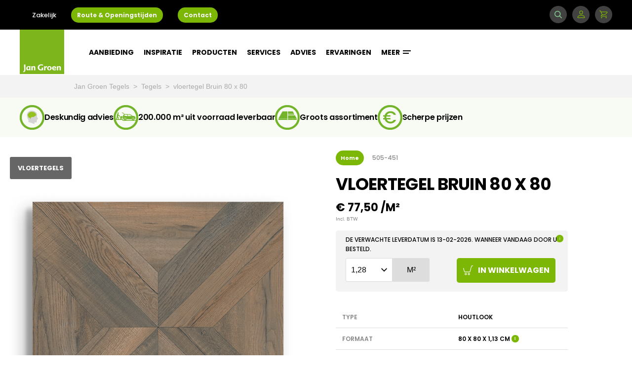

--- FILE ---
content_type: text/html; charset=utf-8
request_url: https://www.jangroentegels.nl/505-451/vloertegels-bruin-80x80/
body_size: 121245
content:
<!DOCTYPE html>
<html lang="nl" class="s-productdetailpage" dir="ltr">
<head>
        <script type="text/javascript">
        (function(w,d,s,l,i){w[l]=w[l]||[];w[l].push({'gtm.start':new Date().getTime(),event:'gtm.js'});var f=d.getElementsByTagName(s)[0],
        j=d.createElement(s),dl=l!='dataLayer'?'&l='+l:'';j.async=true;j.src='//www.googletagmanager.com/gtm.js?id='+i+dl;f.parentNode.insertBefore(j,f);
        })(window,document,'script','dataLayer', 'GTM-WNM7J82');

        window.dataLayer = window.dataLayer || [];
        window.gtag = window.gtag || function() { dataLayer.push(arguments); }
    </script>


    <link rel="dns-prefetch" href="//fonts.googleapis.com">

    <meta charset="UTF-8">
    <meta http-equiv="X-UA-Compatible" content="IE=edge" />
    <meta name="viewport" content="width=device-width, maximum-scale=1" />
    <meta name="description" content="vloertegel Bruin 80 x 80 kopen? ✓ Scherpe prijzen ✓ Groots assortiment ✓ 200.000 m2 uit voorraad leverbaar ✓ Deskundig advies">
    <meta name="keywords" content="">

    <meta name="twitter:card" content="summary_large_image">
    <meta name="twitter:site" content="@jangroentegels">
    <meta name="twitter:title" content="vloertegel Bruin 80 x 80 | 505-451 | Jan Groen Tegels">
    <meta name="twitter:description" content="vloertegel Bruin 80 x 80 kopen? ✓ Scherpe prijzen ✓ Groots assortiment ✓ 200.000 m2 uit voorraad leverbaar ✓ Deskundig advies">
    <meta name="twitter:creator" content="@jangroentegels">
    <meta name="twitter:image" content="https://www.jangroentegels.nl//Static/assets/images/logos/jan-groen.png">

    <meta property="og:title" content="vloertegel Bruin 80 x 80 | 505-451 | Jan Groen Tegels" />
    <meta property="og:type" content="article" />
    <meta property="og:image" content="https://www.jangroentegels.nl//Static/assets/images/logos/jan-groen.png" />
    <meta property="og:description" content="vloertegel Bruin 80 x 80 kopen? ✓ Scherpe prijzen ✓ Groots assortiment ✓ 200.000 m2 uit voorraad leverbaar ✓ Deskundig advies" />
    <meta property="og:site_name" content="Jan Groentegels" />
    <meta name="p:domain_verify" content="44dc674aa51343bfbe1c5d3640c2edd1" />
    <meta name="google-site-verification" content="wlfbk4O5abZm9cbaNo1Qi81exsf-UA6C-gL5BpYi0bQ" />
    <meta name="theme-color" content="#7DB61C" />
    
        <link href="https://www.jangroentegels.nl/505-451/vloertegels-bruin-80x80/" rel="canonical">
    

    

    
        <title>vloertegel Bruin 80 x 80 | 505-451 | Jan Groen Tegels</title>
    <link rel="stylesheet" href="/Static/assets/css/main.css?v=0.0.0.0.1" type="text/css" />
    <link rel="stylesheet" href="/Static/assets/css/print.css?v=0.0.0.0.1" type="text/css" />

    <link rel="icon" href="/Static/assets/svg/brand/jan-groen.svg" />

    <link href="https://ajax.googleapis.com/ajax/libs/jqueryui/1.12.1/themes/base/jquery-ui.min.css" rel="stylesheet" type="text/css" />

    <noscript><link rel="stylesheet" type="text/css" href="//fonts.googleapis.com/css?family=Poppins:500,600,700&display=swap" /></noscript>
    <script>
        /*! loadCSS. [c]2017 Filament Group, Inc. MIT License */
        !function (a) { "use strict"; var b = function (b, c, d) { function e(a) { return h.body ? a() : void setTimeout(function () { e(a) }) } function f() { i.addEventListener && i.removeEventListener("load", f), i.media = d || "all" } var g, h = a.document, i = h.createElement("link"); if (c) g = c; else { var j = (h.body || h.getElementsByTagName("head")[0]).childNodes; g = j[j.length - 1] } var k = h.styleSheets; i.rel = "stylesheet", i.href = b, i.media = "only x", e(function () { g.parentNode.insertBefore(i, c ? g : g.nextSibling) }); var l = function (a) { for (var b = i.href, c = k.length; c--;)if (k[c].href === b) return a(); setTimeout(function () { l(a) }) }; return i.addEventListener && i.addEventListener("load", f), i.onloadcssdefined = l, l(f), i }; "undefined" != typeof exports ? exports.loadCSS = b : a.loadCSS = b }("undefined" != typeof global ? global : this);
        loadCSS('//fonts.googleapis.com/css?family=Poppins:500,600,700&display=swap');
    </script>

    <script src="/Static/libs/popper.min.js" defer></script>
    <script src="/Static/libs/tippy-bundle.umd.min.js" defer></script>
    <script src="/Static/assets/js/main.js?v=0.0.0.0.1" type="text/javascript" defer></script>

    <link rel="preconnect" href="https://consentcdn.cookiebot.eu">
    <script id="Cookiebot" data-culture="NL" src="https://consent.cookiebot.eu/uc.js" data-cbid="80a0c065-b56e-45b4-b3c6-05830b4dde13" type="text/javascript" async></script>

</head>
<body>
    


    


<header class="c-header" data-js-hook="navigation">
    <div class="header__wrapper">
        <a href="/" class="header__logo is-mobile">
            <svg xmlns="http://www.w3.org/2000/svg" viewBox="0 0 595.28 595.28"><path fill="#7db61c" d="M0 0h595.28v595.28H0z"/><path fill="#fff" d="M77.041 536.172c0 20.172-8.396 29.658-27.478 35.764l-4.035-10.358c5.998-2.944 8.833-5.234 10.686-8.396 2.4-3.707 2.726-9.268 2.726-20.499 0-21.917-.327-43.616-1.308-65.533h19.3c-.655 15.485-.763 20.718-.763 35.766 0 10.686.872 22.025.872 33.257zm66.403 9.159H126.76l-1.09-8.832a20.784 20.784 0 0 1-17.992 10.031c-11.013 0-20.827-9.16-20.827-26.823 0-17.992 14.394-30.532 31.404-30.532a44.726 44.726 0 0 1 14.612 2.072l10.904-3.053c-.872 10.904-1.199 17.229-1.199 28.35 0 11.668.22 17.01.873 28.787zm-27.696-11.994c3.707 0 7.087-1.526 9.813-5.67.218-3.49.327-7.633.327-11.994 0-6.325-.109-11.886-.327-14.503a17.65 17.65 0 0 0-7.742-1.744c-7.196 0-13.193 5.67-13.193 16.355 0 12.43 4.797 17.556 11.122 17.556zm57.46-34.02c4.361-6.652 10.577-10.141 18.1-10.141 10.25 0 17.447 7.742 17.447 19.627 0 6.978-.655 11.34-.655 17.99a176.537 176.537 0 0 0 .654 18.538h-18.428c.545-6.869.763-10.795.763-17.882 0-6.324.109-11.994-.436-16.028-.546-5.997-3.38-8.94-7.742-8.94-3.6 0-6.761 1.853-9.487 5.67-.328 4.58-.436 10.794-.436 16.901 0 7.851.108 12.431.436 20.281h-18.21c.546-10.25.764-16.465.764-26.823 0-11.122-.11-16.9-.764-28.023h17.01zm140.546 42.852c-8.506 2.835-17.447 4.361-30.858 4.361-22.244 0-41.98-14.502-41.98-37.727 0-25.624 19.19-42.961 46.45-42.961a68.91 68.91 0 0 1 25.515 4.579l-4.252 12.43a54.552 54.552 0 0 0-20.391-4.362c-17.883 0-28.132 10.358-28.132 27.695 0 17.773 11.23 27.914 24.97 27.914a35.697 35.697 0 0 0 9.377-.982c.109-4.143.327-7.524.327-11.994 0-3.817-.11-8.723-.328-12.212h19.3c-.327 5.67-.655 9.923-.655 15.81 0 6.651.218 11.013.654 17.446zm45.464-52.993a17.267 17.267 0 0 1 6.869 1.199l-5.452 18.428a19.27 19.27 0 0 0-6.87-1.309c-3.489 0-6.76 1.636-9.486 5.67-.327 3.708-.436 7.96-.436 13.195 0 5.67.11 12.104.436 18.973h-18.21c.545-10.25.764-16.465.764-26.823 0-11.122-.11-17.119-.764-28.023h16.465l1.309 12.65c3.598-9.705 9.378-13.958 15.375-13.958zm37.62 0c18.864 0 30.204 11.994 30.204 28.241 0 15.92-11.994 29.113-30.204 29.113-18.973 0-30.203-11.667-30.203-27.804s11.776-29.55 30.203-29.55zm-.108 10.795c-8.07 0-11.777 7.742-11.777 18.1 0 10.031 3.817 17.883 11.777 17.883 8.396 0 11.777-7.742 11.777-17.882 0-10.358-3.598-18.1-11.776-18.1zm70.108 33.91c7.196 0 13.303-1.853 18.1-5.233l3.054 11.013c-6.652 4.798-14.067 6.87-24.425 6.87-17.446 0-30.095-10.358-30.095-29.004 0-16.683 12.104-28.35 28.896-28.35 15.156 0 25.733 9.596 25.733 27.15 0 1.418 0 2.727-.108 4.363h-37.4c.981 9.16 6.432 13.194 16.247 13.194zm-16.357-22.788h20.936c-.545-7.742-3.816-11.886-10.25-11.886-6.542 0-10.14 4.907-10.686 11.886zm64.658-11.777c4.362-6.651 10.577-10.14 18.1-10.14 10.25 0 17.446 7.742 17.446 19.627 0 6.978-.654 11.34-.654 17.99a176.564 176.564 0 0 0 .655 18.538h-18.428c.546-6.869.763-10.795.763-17.882 0-6.324.11-11.994-.436-16.028-.545-5.997-3.38-8.94-7.741-8.94-3.599 0-6.761 1.853-9.487 5.67-.327 4.58-.436 10.794-.436 16.901 0 7.851.109 12.431.436 20.281h-18.21c.545-10.25.763-16.465.763-26.823 0-11.122-.11-16.9-.764-28.023h17.01z"/></svg>
        </a>

        <div class="header__wrapper-content">
            <div class="o-container header__container">
                <a href="/" class="header__logo is-desktop">
                    <svg xmlns="http://www.w3.org/2000/svg" viewBox="0 0 595.28 595.28"><path fill="#7db61c" d="M0 0h595.28v595.28H0z"/><path fill="#fff" d="M77.041 536.172c0 20.172-8.396 29.658-27.478 35.764l-4.035-10.358c5.998-2.944 8.833-5.234 10.686-8.396 2.4-3.707 2.726-9.268 2.726-20.499 0-21.917-.327-43.616-1.308-65.533h19.3c-.655 15.485-.763 20.718-.763 35.766 0 10.686.872 22.025.872 33.257zm66.403 9.159H126.76l-1.09-8.832a20.784 20.784 0 0 1-17.992 10.031c-11.013 0-20.827-9.16-20.827-26.823 0-17.992 14.394-30.532 31.404-30.532a44.726 44.726 0 0 1 14.612 2.072l10.904-3.053c-.872 10.904-1.199 17.229-1.199 28.35 0 11.668.22 17.01.873 28.787zm-27.696-11.994c3.707 0 7.087-1.526 9.813-5.67.218-3.49.327-7.633.327-11.994 0-6.325-.109-11.886-.327-14.503a17.65 17.65 0 0 0-7.742-1.744c-7.196 0-13.193 5.67-13.193 16.355 0 12.43 4.797 17.556 11.122 17.556zm57.46-34.02c4.361-6.652 10.577-10.141 18.1-10.141 10.25 0 17.447 7.742 17.447 19.627 0 6.978-.655 11.34-.655 17.99a176.537 176.537 0 0 0 .654 18.538h-18.428c.545-6.869.763-10.795.763-17.882 0-6.324.109-11.994-.436-16.028-.546-5.997-3.38-8.94-7.742-8.94-3.6 0-6.761 1.853-9.487 5.67-.328 4.58-.436 10.794-.436 16.901 0 7.851.108 12.431.436 20.281h-18.21c.546-10.25.764-16.465.764-26.823 0-11.122-.11-16.9-.764-28.023h17.01zm140.546 42.852c-8.506 2.835-17.447 4.361-30.858 4.361-22.244 0-41.98-14.502-41.98-37.727 0-25.624 19.19-42.961 46.45-42.961a68.91 68.91 0 0 1 25.515 4.579l-4.252 12.43a54.552 54.552 0 0 0-20.391-4.362c-17.883 0-28.132 10.358-28.132 27.695 0 17.773 11.23 27.914 24.97 27.914a35.697 35.697 0 0 0 9.377-.982c.109-4.143.327-7.524.327-11.994 0-3.817-.11-8.723-.328-12.212h19.3c-.327 5.67-.655 9.923-.655 15.81 0 6.651.218 11.013.654 17.446zm45.464-52.993a17.267 17.267 0 0 1 6.869 1.199l-5.452 18.428a19.27 19.27 0 0 0-6.87-1.309c-3.489 0-6.76 1.636-9.486 5.67-.327 3.708-.436 7.96-.436 13.195 0 5.67.11 12.104.436 18.973h-18.21c.545-10.25.764-16.465.764-26.823 0-11.122-.11-17.119-.764-28.023h16.465l1.309 12.65c3.598-9.705 9.378-13.958 15.375-13.958zm37.62 0c18.864 0 30.204 11.994 30.204 28.241 0 15.92-11.994 29.113-30.204 29.113-18.973 0-30.203-11.667-30.203-27.804s11.776-29.55 30.203-29.55zm-.108 10.795c-8.07 0-11.777 7.742-11.777 18.1 0 10.031 3.817 17.883 11.777 17.883 8.396 0 11.777-7.742 11.777-17.882 0-10.358-3.598-18.1-11.776-18.1zm70.108 33.91c7.196 0 13.303-1.853 18.1-5.233l3.054 11.013c-6.652 4.798-14.067 6.87-24.425 6.87-17.446 0-30.095-10.358-30.095-29.004 0-16.683 12.104-28.35 28.896-28.35 15.156 0 25.733 9.596 25.733 27.15 0 1.418 0 2.727-.108 4.363h-37.4c.981 9.16 6.432 13.194 16.247 13.194zm-16.357-22.788h20.936c-.545-7.742-3.816-11.886-10.25-11.886-6.542 0-10.14 4.907-10.686 11.886zm64.658-11.777c4.362-6.651 10.577-10.14 18.1-10.14 10.25 0 17.446 7.742 17.446 19.627 0 6.978-.654 11.34-.654 17.99a176.564 176.564 0 0 0 .655 18.538h-18.428c.546-6.869.763-10.795.763-17.882 0-6.324.11-11.994-.436-16.028-.545-5.997-3.38-8.94-7.741-8.94-3.599 0-6.761 1.853-9.487 5.67-.327 4.58-.436 10.794-.436 16.901 0 7.851.109 12.431.436 20.281h-18.21c.545-10.25.763-16.465.763-26.823 0-11.122-.11-16.9-.764-28.023h17.01z"/></svg>
                </a>

                <nav class="c-nav">
                    <div class="nav__list-container">
                        <ul class="nav__list">
                            
<li class="nav__item">
    <a href="/aanbiedingen/" class="nav__link" >
        Aanbieding

    </a>

    <ul class="c-subnavigation">
        
<li class="subnavigation__item subnavigation__item--category " >
    <a href="/tegels/aanbiedingen/uitverkoop/" class="subnavigation__link">
        Uitverkoop

    </a>

    <ul class="subnavigation__menu">
    </ul>
</li>
<li class="subnavigation__item subnavigation__item--category " >
    <a href="/services/tegelvloer-leggen/prijs/" class="subnavigation__link">
        Tegelvloer pakket

    </a>

    <ul class="subnavigation__menu">
    </ul>
</li>
    </ul>
</li>
<li class="nav__item">
    <a href="/inspiratie/" class="nav__link" >
        Inspiratie

    </a>

    <ul class="c-subnavigation">
        
<li class="subnavigation__item subnavigation__item--category " >
    <a href="/inspiratie/badkamer/" class="subnavigation__link">
        Badkamer

    </a>

    <ul class="subnavigation__menu">
    </ul>
</li>
<li class="subnavigation__item subnavigation__item--category " >
    <a href="/inspiratie/hal/" class="subnavigation__link">
        Hal

    </a>

    <ul class="subnavigation__menu">
    </ul>
</li>
<li class="subnavigation__item subnavigation__item--category " >
    <a href="/inspiratie/keuken/" class="subnavigation__link">
        Keuken

    </a>

    <ul class="subnavigation__menu">
    </ul>
</li>
<li class="subnavigation__item subnavigation__item--category " >
    <a href="/inspiratie/slaapkamer/" class="subnavigation__link">
        Slaapkamer

    </a>

    <ul class="subnavigation__menu">
    </ul>
</li>
<li class="subnavigation__item subnavigation__item--category " >
    <a href="/inspiratie/toilet/" class="subnavigation__link">
        Toilet

    </a>

    <ul class="subnavigation__menu">
    </ul>
</li>
<li class="subnavigation__item subnavigation__item--category " >
    <a href="/inspiratie/tuin/" class="subnavigation__link">
        Tuin

    </a>

    <ul class="subnavigation__menu">
    </ul>
</li>
<li class="subnavigation__item subnavigation__item--category " >
    <a href="/inspiratie/woonkamer/" class="subnavigation__link">
        Woonkamer

    </a>

    <ul class="subnavigation__menu">
    </ul>
</li>
    </ul>
</li>
<li class="nav__item">
    <a href="/producten/" class="nav__link" >
        Producten

    </a>

    <ul class="c-subnavigation">
        
<li class="subnavigation__item subnavigation__item--category subnavigation__item--with-submenu js-open-submenu" >
    <a href="/tegels/" class="subnavigation__link">
        Tegels

<svg class="svg-icons-chevron-right" xmlns="http://www.w3.org/2000/svg" viewBox="0 0 8 12">
    <path d="M7.36 6L1.343 0-.07 1.415 4.55 6 0 10.585 1.415 12"/>
</svg>    </a>

    <ul class="subnavigation__menu">
                <li class="subnavigation__item">
                    <a href="/tegels/wandtegels/" class="subnavigation__link">
                        Wandtegels
                    </a>
                </li>
                <li class="subnavigation__item">
                    <a href="/tegels/vloertegels/" class="subnavigation__link">
                        Vloertegels
                    </a>
                </li>
                <li class="subnavigation__item">
                    <a href="/tegels/XXL-Tegels/" class="subnavigation__link">
                        XXL Tegels
                    </a>
                </li>
                <li class="subnavigation__item">
                    <a href="/tegels/mozaiek/" class="subnavigation__link">
                        Moza&#xEF;ek
                    </a>
                </li>
                <li class="subnavigation__item">
                    <a href="/tegels/mozaiektegels/" class="subnavigation__link">
                        Moza&#xEF;ektegels
                    </a>
                </li>
                <li class="subnavigation__item">
                    <a href="/tegels/tuintegels/" target="_top" class="subnavigation__link">
                        Tuintegels
                    </a>
                </li>
                <li class="subnavigation__item">
                    <a href="/tegels/plinttegels/" class="subnavigation__link">
                        Plinttegels
                    </a>
                </li>
                <li class="subnavigation__item">
                    <a href="/tegels/accessoires/" class="subnavigation__link">
                        Accessoires
                    </a>
                </li>
    </ul>
</li>
<li class="subnavigation__item subnavigation__item--category " >
    <a href="/profielen/" class="subnavigation__link">
        Profielen

    </a>

    <ul class="subnavigation__menu">
    </ul>
</li>
<li class="subnavigation__item subnavigation__item--category " >
    <a href="/dorpels/" class="subnavigation__link">
        Dorpels

    </a>

    <ul class="subnavigation__menu">
    </ul>
</li>
<li class="subnavigation__item subnavigation__item--category " >
    <a href="/onderhoud/" class="subnavigation__link">
        Onderhoud

    </a>

    <ul class="subnavigation__menu">
    </ul>
</li>
<li class="subnavigation__item subnavigation__item--category " >
    <a href="/applicatiematerialen/" class="subnavigation__link">
        Lijm/ voegsel

    </a>

    <ul class="subnavigation__menu">
    </ul>
</li>
<li class="subnavigation__item subnavigation__item--category " >
    <a href="/gereedschap/" class="subnavigation__link">
        Gereedschap

    </a>

    <ul class="subnavigation__menu">
    </ul>
</li>
<li class="subnavigation__item subnavigation__item--category " >
    <a href="/bouwmaterialen/" class="subnavigation__link">
        Bouwmaterialen

    </a>

    <ul class="subnavigation__menu">
    </ul>
</li>
<li class="subnavigation__item subnavigation__item--category " >
    <a href="/producten/vloerverwarming/" class="subnavigation__link">
        Vloerverwarming

    </a>

    <ul class="subnavigation__menu">
    </ul>
</li>
<li class="subnavigation__item subnavigation__item--category " >
    <a href="/PVC/" class="subnavigation__link">
        PVC

    </a>

    <ul class="subnavigation__menu">
    </ul>
</li>
<li class="subnavigation__item subnavigation__item--category " >
    <a href="/producten/laminaat/" class="subnavigation__link">
        Laminaat

    </a>

    <ul class="subnavigation__menu">
    </ul>
</li>
<li class="subnavigation__item subnavigation__item--category subnavigation__item--with-submenu js-open-submenu" >
    <a href="/producten/" class="subnavigation__link">
        Merken

<svg class="svg-icons-chevron-right" xmlns="http://www.w3.org/2000/svg" viewBox="0 0 8 12">
    <path d="M7.36 6L1.343 0-.07 1.415 4.55 6 0 10.585 1.415 12"/>
</svg>    </a>

    <ul class="subnavigation__menu">
                <li class="subnavigation__item">
                    <a href="/tegels/merken/vtwonen/" class="subnavigation__link">
                        vtwonen
                    </a>
                </li>
                <li class="subnavigation__item">
                    <a href="/tegels/merken/piet-boon/" class="subnavigation__link">
                        Piet Boon
                    </a>
                </li>
                <li class="subnavigation__item">
                    <a href="/tegels/merken/motto-by-mosa/" class="subnavigation__link">
                        Motto by Mosa
                    </a>
                </li>
                <li class="subnavigation__item">
                    <a href="/tegels/merken/aleluia/" class="subnavigation__link">
                        Aleluia
                    </a>
                </li>
                <li class="subnavigation__item">
                    <a href="/tegels/merken/arcana/" class="subnavigation__link">
                        Arcana
                    </a>
                </li>
                <li class="subnavigation__item">
                    <a href="/tegels/merken/argenta/" class="subnavigation__link">
                        Argenta
                    </a>
                </li>
                <li class="subnavigation__item">
                    <a href="/tegels/merken/bb/" class="subnavigation__link">
                        B&amp;B
                    </a>
                </li>
                <li class="subnavigation__item">
                    <a href="/tegels/merken/Caesar/" class="subnavigation__link">
                        Caesar
                    </a>
                </li>
                <li class="subnavigation__item">
                    <a href="/tegels/merken/dune/" class="subnavigation__link">
                        Dune
                    </a>
                </li>
                <li class="subnavigation__item">
                    <a href="/tegels/merken/el-barco/" class="subnavigation__link">
                        El Barco
                    </a>
                </li>
                <li class="subnavigation__item">
                    <a href="/tegels/merken/flaminia/" class="subnavigation__link">
                        Flaminia
                    </a>
                </li>
                <li class="subnavigation__item">
                    <a href="/tegels/merken/geotiles/" class="subnavigation__link">
                        Geotiles
                    </a>
                </li>
                <li class="subnavigation__item">
                    <a href="/tegels/merken/idea/" class="subnavigation__link">
                        Idea
                    </a>
                </li>
                <li class="subnavigation__item">
                    <a href="/tegels/merken/marazzi/" class="subnavigation__link">
                        Marazzi
                    </a>
                </li>
                <li class="subnavigation__item">
                    <a href="/tegels/merken/pamesa/" class="subnavigation__link">
                        Pamesa
                    </a>
                </li>
                <li class="subnavigation__item">
                    <a href="/tegels/merken/ragno/" class="subnavigation__link">
                        Ragno
                    </a>
                </li>
                <li class="subnavigation__item">
                    <a href="/tegels/merken/rak/" class="subnavigation__link">
                        Rak
                    </a>
                </li>
                <li class="subnavigation__item">
                    <a href="/tegels/merken/sintesi/" class="subnavigation__link">
                        Sintesi
                    </a>
                </li>
                <li class="subnavigation__item">
                    <a href="/tegels/merken/stn/" class="subnavigation__link">
                        STN
                    </a>
                </li>
                <li class="subnavigation__item">
                    <a href="/producten/" class="subnavigation__link">
                        Binnenkort meer
                    </a>
                </li>
    </ul>
</li>
    </ul>
</li>
<li class="nav__item">
    <a href="/services/" class="nav__link" >
        Services

    </a>

    <ul class="c-subnavigation">
        
<li class="subnavigation__item subnavigation__item--category subnavigation__item--with-submenu js-open-submenu" >
    <a href="/services/tegelvloer-leggen/" class="subnavigation__link">
        Tegelvloer &#x2B; leggen

<svg class="svg-icons-chevron-right" xmlns="http://www.w3.org/2000/svg" viewBox="0 0 8 12">
    <path d="M7.36 6L1.343 0-.07 1.415 4.55 6 0 10.585 1.415 12"/>
</svg>    </a>

    <ul class="subnavigation__menu">
                <li class="subnavigation__item">
                    <a href="/services/tegelvloer-leggen/vloerverwarming-overzicht/" class="subnavigation__link">
                        Vloerverwarming
                    </a>
                </li>
    </ul>
</li>
<li class="subnavigation__item subnavigation__item--category " >
    <a href="/services/maak-een-afspraak/" class="subnavigation__link">
        Maak een afspraak

    </a>

    <ul class="subnavigation__menu">
    </ul>
</li>
<li class="subnavigation__item subnavigation__item--category " >
    <a href="/services/3d-ontwerp/" class="subnavigation__link">
        3D-ontwerp

    </a>

    <ul class="subnavigation__menu">
    </ul>
</li>
<li class="subnavigation__item subnavigation__item--category " >
    <a href="/services/monster-tegel/" class="subnavigation__link">
        Monster tegel

    </a>

    <ul class="subnavigation__menu">
    </ul>
</li>
<li class="subnavigation__item subnavigation__item--category " >
    <a href="/services/gratis-opslag/" class="subnavigation__link">
        Gratis opslag

    </a>

    <ul class="subnavigation__menu">
    </ul>
</li>
<li class="subnavigation__item subnavigation__item--category " >
    <a href="/services/transport/" class="subnavigation__link">
        Transport

    </a>

    <ul class="subnavigation__menu">
    </ul>
</li>
<li class="subnavigation__item subnavigation__item--category " >
    <a href="/services/verwerking/" class="subnavigation__link">
        Verwerking

    </a>

    <ul class="subnavigation__menu">
    </ul>
</li>
    </ul>
</li>
<li class="nav__item">
    <a href="/advies/" class="nav__link" >
        Advies

    </a>

    <ul class="c-subnavigation">
        
<li class="subnavigation__item subnavigation__item--category " >
    <a href="/advies/Design/" class="subnavigation__link">
        Design

    </a>

    <ul class="subnavigation__menu">
    </ul>
</li>
<li class="subnavigation__item subnavigation__item--category " >
    <a href="/advies/verwerking/" class="subnavigation__link">
        Verwerking

    </a>

    <ul class="subnavigation__menu">
    </ul>
</li>
<li class="subnavigation__item subnavigation__item--category " >
    <a href="/advies/onderhoud/" class="subnavigation__link">
        Onderhoud

    </a>

    <ul class="subnavigation__menu">
    </ul>
</li>
<li class="subnavigation__item subnavigation__item--category " >
    <a href="/advies/onderhoud/keramische-tegels/beschermen/" class="subnavigation__link">
        Beschermen tegels

    </a>

    <ul class="subnavigation__menu">
    </ul>
</li>
    </ul>
</li>
<li class="nav__item">
    <a href="/binnen-kijken/" class="nav__link" >
        Ervaringen

    </a>

    <ul class="c-subnavigation">
        
<li class="subnavigation__item subnavigation__item--category " >
    <a href="/binnen-kijken/" class="subnavigation__link">
        Binnenkijken

    </a>

    <ul class="subnavigation__menu">
    </ul>
</li>
<li class="subnavigation__item subnavigation__item--category " >
    <a href="https://www.feedbackcompany.com/nl-nl/reviews/jan-groen-tegels/" class="subnavigation__link">
        Reviews

    </a>

    <ul class="subnavigation__menu">
    </ul>
</li>
    </ul>
</li>
<li class="nav__item">
    <a href="/meer/over-jan-groen/" class="nav__link" >
        Meer

<svg xmlns="http://www.w3.org/2000/svg" viewBox="0 0 16 7" preserveAspectRatio="xMinYMax meet"><path d="M0 0h16v2H0zm0 5h12v2H0z" fill="#fff"/></svg>    </a>

    <ul class="c-subnavigation">
        
<li class="subnavigation__item subnavigation__item--category subnavigation__item--with-submenu js-open-submenu" >
    <a href="/meer/over-jan-groen/" class="subnavigation__link">
        Over Jan Groen

<svg class="svg-icons-chevron-right" xmlns="http://www.w3.org/2000/svg" viewBox="0 0 8 12">
    <path d="M7.36 6L1.343 0-.07 1.415 4.55 6 0 10.585 1.415 12"/>
</svg>    </a>

    <ul class="subnavigation__menu">
                <li class="subnavigation__item">
                    <a href="/meer/over-jan-groen/vestigingen/" class="subnavigation__link">
                        Vestigingen
                    </a>
                </li>
                <li class="subnavigation__item">
                    <a href="/meer/over-jan-groen/formules/" class="subnavigation__link">
                        Formules
                    </a>
                </li>
                <li class="subnavigation__item">
                    <a href="/meer/over-jan-groen/rab-groep/" class="subnavigation__link">
                        RAB Groep
                    </a>
                </li>
                <li class="subnavigation__item">
                    <a href="/meer/over-jan-groen/historie/" class="subnavigation__link">
                        Historie
                    </a>
                </li>
    </ul>
</li>
<li class="subnavigation__item subnavigation__item--category " >
    <a href="/meer/projecten/" class="subnavigation__link">
        Projecten

    </a>

    <ul class="subnavigation__menu">
    </ul>
</li>
<li class="subnavigation__item subnavigation__item--category " >
    <a href="https://www.werkenbijjangroen.nl/" class="subnavigation__link">
        Vacatures

    </a>

    <ul class="subnavigation__menu">
    </ul>
</li>
<li class="subnavigation__item subnavigation__item--category " >
    <a href="/zakelijk/" class="subnavigation__link">
        Zakelijk

    </a>

    <ul class="subnavigation__menu">
    </ul>
</li>
    </ul>
</li>
                        </ul>
                    </div>
                </nav>
            </div>

            <div
                class="header__container header__container--search js-searchbar ">
                <div class="o-container">
                    <nav class="c-nav">
                        <div class="nav__list-container nav__list-container--search">
                            <form id="top-search" action="/zoeken/" method="get">

                                <input type="text" name="q"
                                    placeholder="Geef een zoekterm op"
                                    autocomplete="off" class="search-bar__input--header">
                            </form>
                        </div>

                        <button class="button--search" type="submit" form="top-search">
                            <div>Zoek</div>
                        </button>

                            <div class="search--close js-trigger-searchbar"></div>
                    </nav>
                </div>
            </div>
        </div>

        <div class="c-header-top__nav">
            <div class="o-container">
                <ul class="header-top__links" >
                        <li class="header-top__item">
        <a href="/zakelijk/" title="Zakelijk" class="header-top__link">
            Zakelijk
        </a>
    </li>
    <li class="header-top__item">
        <a href="/meer/route-openingstijden-bleiswijk/" title="Route &amp; Openingstijden" class="header-top__cta">
            Route &amp; Openingstijden
        </a>
    </li>
    <li class="header-top__item">
        <a href="/klantenservice/contactpagina-bleiswijk/" title="Contact" class="header-top__cta">
            Contact
        </a>
    </li>

                </ul>

                    <ul class="header-top__links header-top__links_round_buttons header-top__links--right">
                        <li class="header-top__item">
                            <a class="header-top__icon header-top__icon--search js-trigger-searchbar">
                                <svg xmlns="http://www.w3.org/2000/svg" viewBox="-13597 677 19.731 19.732"><path id="Path_224" data-name="Path 224" d="m21-55.453-4.764-4.766a8.2 8.2 0 0 0-.681-10.809 8.14 8.14 0 0 0-5.792-2.4 8.136 8.136 0 0 0-5.792 2.4 8.139 8.139 0 0 0-2.4 5.792 8.134 8.134 0 0 0 2.4 5.792 8.138 8.138 0 0 0 5.792 2.4 8.134 8.134 0 0 0 5.017-1.716L19.544-54a1.029 1.029 0 0 0 .728.3A1.028 1.028 0 0 0 21-54a1.032 1.032 0 0 0 0-1.453zM5.426-60.9a6.09 6.09 0 0 1-1.8-4.336 6.091 6.091 0 0 1 1.8-4.336 6.091 6.091 0 0 1 4.336-1.8 6.092 6.092 0 0 1 4.336 1.8 6.138 6.138 0 0 1 0 8.671 6.091 6.091 0 0 1-4.336 1.8A6.086 6.086 0 0 1 5.426-60.9zm0 0" transform="translate(-13598.57 750.426)" style="fill:#86cc90"/></svg>
                                <span class="header-top__icon-label"></span>
                            </a>
                        </li>

                        <li class="header-top__item">
                            <a href="/" class="header-top__icon js-trigger-login-tooltip">
                                <svg width="16" height="16" viewBox="0 0 16 16" xmlns="http://www.w3.org/2000/svg" fill="currentColor" class="bi bi-person"><path d="M8 8a3 3 0 1 0 0-6 3 3 0 0 0 0 6zm2-3a2 2 0 1 1-4 0 2 2 0 0 1 4 0zm4 8c0 1-1 1-1 1H3s-1 0-1-1 1-4 6-4 6 3 6 4zm-1-.004c-.001-.246-.154-.986-.832-1.664C11.516 10.68 10.289 10 8 10c-2.29 0-3.516.68-4.168 1.332-.678.678-.83 1.418-.832 1.664h10z"/></svg>
                                <span class="header-top__icon-label"></span>
                            </a>
                            <div class="login-tooltip js-login-tooltip">
                                    <div ><a href="/inloggen/" title="Inloggen">Inloggen</a></div>
    <div ><a href="/account-aanvragen/" title="Account aanvragen">Account aanvragen</a></div>

                            </div>
                        </li>

                        <li class="header-top__item header-top__item--hide">
                            <a href="/winkelwagen/" title="Winkelwagen" class="header-top__icon">
                                <svg width="24" height="24" viewBox="0 0 24 24" fill="none" xmlns="http://www.w3.org/2000/svg"><path fill-rule="evenodd" clip-rule="evenodd" d="M19.148 5.25H5.335l-1.18-2.115A.75.75 0 0 0 3.5 2.75H2a.75.75 0 0 0 0 1.5h1.06l1.164 2.088L6.91 12.28l.003.006.237.523-2.697 2.877a.75.75 0 0 0 .462 1.258l2.458.281a40.68 40.68 0 0 0 9.254 0l2.458-.28a.75.75 0 0 0-.17-1.491l-2.458.28a39.256 39.256 0 0 1-8.914 0l-.975-.11 1.98-2.112a.768.768 0 0 0 .053-.064l.752.098c1.055.138 2.122.165 3.182.08a9.29 9.29 0 0 0 6.366-3.268l.579-.685a.734.734 0 0 0 .053-.072l1.078-1.642c.764-1.164-.071-2.71-1.463-2.71zM8.656 11.944a.484.484 0 0 1-.377-.278l-.002-.003-2.22-4.913h13.09a.25.25 0 0 1 .21.387l-1.053 1.604-.549.65a7.79 7.79 0 0 1-5.338 2.741c-.957.076-1.919.052-2.87-.072l-.89-.116z" fill="#000"/><path d="M6.5 18.5a1.5 1.5 0 1 0 0 3 1.5 1.5 0 0 0 0-3zM16 20a1.5 1.5 0 1 1 3 0 1.5 1.5 0 0 1-3 0z" fill="#000"/></svg>
                                <div id="cartHeader" data-js-hook="cartHeader" class="cart-header__amount">
                                    <span class="cart-header__amount-inner" v-cloak v-if="amount > 0">
                                        {{ amount > 99 ? '99+' : amount}}
                                    </span>
                                </div>
                                <span class="header-top__icon-label"></span>
                            </a>
                        </li>
                    </ul>
            </div>
        </div>


            <div class="c-breadcrumbs ">
                <div class="o-container">
                    <ol itemscope itemtype="http://schema.org/BreadcrumbList" class="breadcrumbs__list">
                            <li itemprop="itemListElement" itemscope itemtype="http://schema.org/ListItem"
                                class="breadcrumbs__crumb">

                                <a href="/" itemscope itemtype="http://schema.org/Thing"
                                    itemprop="item" itemid="8" class="breadcrumbs__link">
                                    Jan Groen Tegels
                                </a>
                                <meta itemprop="position" content="1" />
                                <meta itemprop="name" content="Jan Groen Tegels" />
                            </li>
                            <li itemprop="itemListElement" itemscope itemtype="http://schema.org/ListItem"
                                class="breadcrumbs__crumb">

                                <a href="/tegels/" itemscope itemtype="http://schema.org/Thing"
                                    itemprop="item" itemid="1073741845" class="breadcrumbs__link">
                                    Tegels
                                </a>
                                <meta itemprop="position" content="2" />
                                <meta itemprop="name" content="Tegels" />
                            </li>
                            <li itemprop="itemListElement" itemscope itemtype="http://schema.org/ListItem"
                                class="breadcrumbs__crumb">

                                <a href="/505-451/vloertegels-bruin-80x80/" itemscope itemtype="http://schema.org/Thing"
                                    itemprop="item" itemid="2569" class="breadcrumbs__link">
                                    vloertegel Bruin 80 x 80
                                </a>
                                <meta itemprop="position" content="3" />
                                <meta itemprop="name" content="vloertegel Bruin 80 x 80" />
                            </li>
                    </ol>
                </div>
            </div>
        <script type="application/ld&#x2B;json">{"@context":"http://schema.org","@type":"BreadcrumbList","itemListElement":[{"@type":"ListItem","position":1,"item":{"@context":"http://schema.org","@type":"Thing","@id":"/","name":"Jan Groen Tegels"},"@id":"8"},{"@type":"ListItem","position":2,"item":{"@context":"http://schema.org","@type":"Thing","@id":"/tegels/","name":"Tegels"},"@id":"1073741845"},{"@type":"ListItem","position":3,"item":{"@context":"http://schema.org","@type":"Thing","@id":"/505-451/vloertegels-bruin-80x80/","name":"vloertegel Bruin 80 x 80"},"@id":"2569"}]}</script>

        <div class="header--top__cartwrapper">
            <ul class="header-top__links header-top__links--right">
                <li class="header-top__item header-top__item--hide">
                        <a class="header-top__icon header-top__icon--search js-trigger-searchbar">
                            <svg xmlns="http://www.w3.org/2000/svg" viewBox="-13597 677 19.731 19.732"><path id="Path_224" data-name="Path 224" d="m21-55.453-4.764-4.766a8.2 8.2 0 0 0-.681-10.809 8.14 8.14 0 0 0-5.792-2.4 8.136 8.136 0 0 0-5.792 2.4 8.139 8.139 0 0 0-2.4 5.792 8.134 8.134 0 0 0 2.4 5.792 8.138 8.138 0 0 0 5.792 2.4 8.134 8.134 0 0 0 5.017-1.716L19.544-54a1.029 1.029 0 0 0 .728.3A1.028 1.028 0 0 0 21-54a1.032 1.032 0 0 0 0-1.453zM5.426-60.9a6.09 6.09 0 0 1-1.8-4.336 6.091 6.091 0 0 1 1.8-4.336 6.091 6.091 0 0 1 4.336-1.8 6.092 6.092 0 0 1 4.336 1.8 6.138 6.138 0 0 1 0 8.671 6.091 6.091 0 0 1-4.336 1.8A6.086 6.086 0 0 1 5.426-60.9zm0 0" transform="translate(-13598.57 750.426)" style="fill:#86cc90"/></svg>
                        </a>
                </li>
                <li class="header-top__item header-top__item--hide">
                    <a href="/" class="header-top__icon js-trigger-login-tooltip">
                        <svg width="16" height="16" viewBox="0 0 16 16" xmlns="http://www.w3.org/2000/svg" fill="currentColor" class="bi bi-person"><path d="M8 8a3 3 0 1 0 0-6 3 3 0 0 0 0 6zm2-3a2 2 0 1 1-4 0 2 2 0 0 1 4 0zm4 8c0 1-1 1-1 1H3s-1 0-1-1 1-4 6-4 6 3 6 4zm-1-.004c-.001-.246-.154-.986-.832-1.664C11.516 10.68 10.289 10 8 10c-2.29 0-3.516.68-4.168 1.332-.678.678-.83 1.418-.832 1.664h10z"/></svg>
                    </a>

                    <div class="login-tooltip js-login-tooltip">
                            <div ><a href="/inloggen/" title="Inloggen">Inloggen</a></div>
    <div ><a href="/account-aanvragen/" title="Account aanvragen">Account aanvragen</a></div>

                    </div>
                </li>
                <li class="header-top__item header-top__item--hide">
                    <a href="/winkelwagen/" title="Winkelwagen" class="header-top__icon">
                        <svg width="24" height="24" viewBox="0 0 24 24" fill="none" xmlns="http://www.w3.org/2000/svg"><path fill-rule="evenodd" clip-rule="evenodd" d="M19.148 5.25H5.335l-1.18-2.115A.75.75 0 0 0 3.5 2.75H2a.75.75 0 0 0 0 1.5h1.06l1.164 2.088L6.91 12.28l.003.006.237.523-2.697 2.877a.75.75 0 0 0 .462 1.258l2.458.281a40.68 40.68 0 0 0 9.254 0l2.458-.28a.75.75 0 0 0-.17-1.491l-2.458.28a39.256 39.256 0 0 1-8.914 0l-.975-.11 1.98-2.112a.768.768 0 0 0 .053-.064l.752.098c1.055.138 2.122.165 3.182.08a9.29 9.29 0 0 0 6.366-3.268l.579-.685a.734.734 0 0 0 .053-.072l1.078-1.642c.764-1.164-.071-2.71-1.463-2.71zM8.656 11.944a.484.484 0 0 1-.377-.278l-.002-.003-2.22-4.913h13.09a.25.25 0 0 1 .21.387l-1.053 1.604-.549.65a7.79 7.79 0 0 1-5.338 2.741c-.957.076-1.919.052-2.87-.072l-.89-.116z" fill="#000"/><path d="M6.5 18.5a1.5 1.5 0 1 0 0 3 1.5 1.5 0 0 0 0-3zM16 20a1.5 1.5 0 1 1 3 0 1.5 1.5 0 0 1-3 0z" fill="#000"/></svg>

                        <div id="cartHeader" data-js-hook="cartHeader" class="cart-header__amount">
                            <span class="cart-header__amount-inner" v-cloak v-if="amount > 0">
                                {{ amount > 99 ? '99+' : amount}}
                            </span>
                        </div>
                    </a>
                </li>
            </ul>
        </div>
        <button class="header__nav-trigger" data-close-text="sluit" on:click.prevent="navigation::toggle">
            <span class="nav__bar-top"></span>
            <span class="nav__bar-mid"></span>
            <span class="nav__bar-bot"></span>
        </button>
    </div>

    <span class="header--shadow js-trigger-searchbar"></span>

        <div class="usp-block usp-block--desktop">
            <div class="o-container">
                <ul>
                        <li class='usp-item no'>
                            <div class="usp-item__icon"><img src="/globalassets/usps/expertise.png" alt="Expertise" /></div>
                            <div class="usp-item__text">
                                <p class="usp-item__title">Deskundig advies</p>
                                <p class="usp-item__subtitle"></p>
                            </div>
                        </li>
                        <li class='usp-item no'>
                            <div class="usp-item__icon"><img src="/globalassets/usps/op-voorraad-direct-af-te-halen.png" alt="Uit voorraad leverbaar" /></div>
                            <div class="usp-item__text">
                                <p class="usp-item__title">200.000 m&#xB2; uit voorraad leverbaar</p>
                                <p class="usp-item__subtitle"></p>
                            </div>
                        </li>
                        <li class='usp-item no'>
                            <div class="usp-item__icon"><img src="/globalassets/usps/tegelformaten.png" alt="Veel formaten tegels" /></div>
                            <div class="usp-item__text">
                                <p class="usp-item__title">Groots assortiment</p>
                                <p class="usp-item__subtitle"></p>
                            </div>
                        </li>
                        <li class='usp-item no'>
                            <div class="usp-item__icon"><img src="/globalassets/usps/scherp-geprijsd.png" alt="Scherp geprijsd" /></div>
                            <div class="usp-item__text">
                                <p class="usp-item__title">Scherpe prijzen</p>
                                <p class="usp-item__subtitle"></p>
                            </div>
                        </li>
                </ul>
            </div>
        </div>
</header>

    

<div class="c-sticky-content product-image-slider">
    <div class="sticky-content__col u-text--right"
         id="sticky-image"
         data-inview-persistent="true"
         data-inview-trigger="sticky::update(sticky-image)"
         js-hook-inview
         js-hook-sticky>

        <div class="sticky-content__fixed-container js-sticky-container"
             js-hook-sticky-scroll-element>


<div class="c-slider sticky-content__image">
    <div class="slider__slides" data-js-hook="slider">

<figure class="c-image slider__slide product-image-slider__slide" data-objectfit-container>


            <img src="/globalassets/catalog/35007002530/35007002530_productdetail_boven_standaard_001/?width=10&format=webp&rev=1641901631"   data-src="/globalassets/catalog/35007002530/35007002530_productdetail_boven_standaard_001/?width=10&format=webp&rev=1641901631" data-srcset="/globalassets/catalog/35007002530/35007002530_productdetail_boven_standaard_001/?width=1024&format=webp&quality=100&rev=1641901631 1024w" alt="vloertegel Bruin 80 x 80 | 505-451 | Jan Groen Tegels" data-objectfit-img loading="eager" />
</figure>    </div>
</div>
                <span class="c-tag" >Vloertegels</span>
            <div class="c-label">
                    <span class="product-topinfo__store">Home</span>
                <span class="product-topinfo__article-number u-text-left">505-451</span>
            </div>


                <div class="loop-icon js-show-image-modal" js-hook-image-zoom>
                    <svg xmlns="http://www.w3.org/2000/svg" viewBox="-13597 677 19.731 19.732"><path id="Path_224" data-name="Path 224" d="m21-55.453-4.764-4.766a8.2 8.2 0 0 0-.681-10.809 8.14 8.14 0 0 0-5.792-2.4 8.136 8.136 0 0 0-5.792 2.4 8.139 8.139 0 0 0-2.4 5.792 8.134 8.134 0 0 0 2.4 5.792 8.138 8.138 0 0 0 5.792 2.4 8.134 8.134 0 0 0 5.017-1.716L19.544-54a1.029 1.029 0 0 0 .728.3A1.028 1.028 0 0 0 21-54a1.032 1.032 0 0 0 0-1.453zM5.426-60.9a6.09 6.09 0 0 1-1.8-4.336 6.091 6.091 0 0 1 1.8-4.336 6.091 6.091 0 0 1 4.336-1.8 6.092 6.092 0 0 1 4.336 1.8 6.138 6.138 0 0 1 0 8.671 6.091 6.091 0 0 1-4.336 1.8A6.086 6.086 0 0 1 5.426-60.9zm0 0" transform="translate(-13598.57 750.426)" style="fill:#86cc90"/></svg>
                </div>
                <div class="image-modal js-image-modal">
                    <div class="image-modal__content js-image-modal-content">
                        <div class="sticky-content__fixed-container js-enlarged-image">

<figure class="c-image slider__slide product-image-slider__slide" data-objectfit-container>


            <img src="/globalassets/catalog/35007002530/35007002530_productdetail_boven_standaard_001/?width=10&format=webp&rev=1641901631"   data-src="/globalassets/catalog/35007002530/35007002530_productdetail_boven_standaard_001/?width=10&format=webp&rev=1641901631" data-srcset="/globalassets/catalog/35007002530/35007002530_productdetail_boven_standaard_001/?width=1024&format=webp&quality=100&rev=1641901631 1024w" alt="vloertegel Bruin 80 x 80 | 505-451 | Jan Groen Tegels" data-objectfit-img loading="eager" />
</figure>                        </div>
                        <div class="close-modal js-image-modal-close">
                            <svg xmlns="http://www.w3.org/2000/svg" viewBox="0 0 47.971 47.971"><path d="M28.228 23.986 47.092 5.122a2.998 2.998 0 0 0 0-4.242 2.998 2.998 0 0 0-4.242 0L23.986 19.744 5.12.88a2.996 2.996 0 0 0-4.24 0 2.995 2.995 0 0 0 0 4.242l18.864 18.864L.88 42.85A2.997 2.997 0 0 0 3 47.97c.767 0 1.535-.293 2.12-.88l18.866-18.863L42.85 47.09a2.992 2.992 0 0 0 4.242 0 2.996 2.996 0 0 0 0-4.24L28.228 23.985z"/></svg>
                        </div>
                    </div>
                </div>
        </div>
    </div>

    <div class="sticky-content__col sticky-content__col--limited-width">
            <div class="image-disclaimer image-disclaimer--mobile">
                <div class="tooltip__wrapper">
                    <div class="tooltip">
                        i
                    </div>
                </div>
                
<p>De afbeelding is een <strong>impressie</strong>. De kleur van het daadwerkelijke product kan afwijken. Zie <a href="/klantenservice/levering/leveringsvoorwaarden/">leveringsvoorwaarden</a>.</p>
            </div>
        <div class="c-product-topinfo">
                <span class="product-topinfo__store">Home</span>
            <span class="product-topinfo__article-number">505-451</span>

            <h5 class="heading--nospacing" ></h5>
            <h1 class="heading--uppercase" >vloertegel Bruin 80 x 80</h1>

                <div>
                    

<div class="o-container detail-price__wrapper noGrid-margin">
    <div class="o-grid-12 noGrid-margin">

    <div class="u-col-12 u-col-8@md noCol-padding">
                <p class="detail-price">&euro; 77,50 /M&#xB2;</p>
            <p class="c-btw__text">Incl. BTW</p>
    </div>

    </div>
</div>


                </div>
                    <div class="pdp-cart-wrapper">
                            <div data-js-hook="tooltip" class="tooltip__wrapper" data-tippy-content="De daadwerkelijke leverdatum is afhankelijk van de beschikbaarheid bij de leverancier. ">
                                <div class="tooltip">i</div>
                            </div>
                        <div class="detail-cart__wrapper" data-js-hook="pdpCart">
                            <div class="o-container">
                                <div class="o-grid-12">
                                        <div class="u-col-12">
                                            <p class="detail-cart__disclaimer">De verwachte leverdatum is 13-02-2026. Wanneer vandaag door u besteld.</p>
                                        </div>
                                    <div class="u-col-12 u-col-6@lg u-col-12@md u-col-6@sm">
                                        <div class="detail-cart__select">
<select id="quantity" name="quantity"><option value="1.28">1,28</option>
<option value="2.56">2,56</option>
<option value="3.84">3,84</option>
<option value="5.12">5,12</option>
<option value="6.4">6,4</option>
<option value="7.68">7,68</option>
<option value="8.96">8,96</option>
<option value="10.24">10,24</option>
<option value="11.52">11,52</option>
<option value="12.8">12,8</option>
<option value="14.08">14,08</option>
<option value="15.36">15,36</option>
<option value="16.64">16,64</option>
<option value="17.92">17,92</option>
<option value="19.2">19,2</option>
<option value="20.48">20,48</option>
<option value="21.76">21,76</option>
<option value="23.04">23,04</option>
<option value="24.32">24,32</option>
<option value="25.6">25,6</option>
<option value="26.88">26,88</option>
<option value="28.16">28,16</option>
<option value="29.44">29,44</option>
<option value="30.72">30,72</option>
<option value="32">32</option>
<option value="33.28">33,28</option>
<option value="34.56">34,56</option>
<option value="35.84">35,84</option>
<option value="37.12">37,12</option>
<option value="38.4">38,4</option>
<option value="39.68">39,68</option>
<option value="40.96">40,96</option>
<option value="42.24">42,24</option>
<option value="43.52">43,52</option>
<option value="44.8">44,8</option>
<option value="46.08">46,08</option>
<option value="47.36">47,36</option>
<option value="48.64">48,64</option>
<option value="49.92">49,92</option>
<option value="51.2">51,2</option>
<option value="52.48">52,48</option>
<option value="53.76">53,76</option>
<option value="55.04">55,04</option>
<option value="56.32">56,32</option>
<option value="57.6">57,6</option>
<option value="58.88">58,88</option>
<option value="60.16">60,16</option>
<option value="61.44">61,44</option>
<option value="62.72">62,72</option>
<option value="64">64</option>
<option value="65.28">65,28</option>
<option value="66.56">66,56</option>
<option value="67.84">67,84</option>
<option value="69.12">69,12</option>
<option value="70.4">70,4</option>
<option value="71.68">71,68</option>
<option value="72.96">72,96</option>
<option value="74.24">74,24</option>
<option value="75.52">75,52</option>
<option value="76.8">76,8</option>
<option value="78.08">78,08</option>
<option value="79.36">79,36</option>
<option value="80.64">80,64</option>
<option value="81.92">81,92</option>
<option value="83.2">83,2</option>
<option value="84.48">84,48</option>
<option value="85.76">85,76</option>
<option value="87.04">87,04</option>
<option value="88.32">88,32</option>
<option value="89.6">89,6</option>
<option value="90.88">90,88</option>
<option value="92.16">92,16</option>
<option value="93.44">93,44</option>
<option value="94.72">94,72</option>
<option value="96">96</option>
<option value="97.28">97,28</option>
<option value="98.56">98,56</option>
<option value="99.84">99,84</option>
<option value="101.12">101,12</option>
<option value="102.4">102,4</option>
<option value="103.68">103,68</option>
<option value="104.96">104,96</option>
<option value="106.24">106,24</option>
<option value="107.52">107,52</option>
<option value="108.8">108,8</option>
<option value="110.08">110,08</option>
<option value="111.36">111,36</option>
<option value="112.64">112,64</option>
<option value="113.92">113,92</option>
<option value="115.2">115,2</option>
<option value="116.48">116,48</option>
<option value="117.76">117,76</option>
<option value="119.04">119,04</option>
<option value="120.32">120,32</option>
<option value="121.6">121,6</option>
<option value="122.88">122,88</option>
<option value="124.16">124,16</option>
<option value="125.44">125,44</option>
<option value="126.72">126,72</option>
<option value="128">128</option>
<option value="129.28">129,28</option>
<option value="130.56">130,56</option>
<option value="131.84">131,84</option>
<option value="133.12">133,12</option>
<option value="134.4">134,4</option>
<option value="135.68">135,68</option>
<option value="136.96">136,96</option>
<option value="138.24">138,24</option>
<option value="139.52">139,52</option>
<option value="140.8">140,8</option>
<option value="142.08">142,08</option>
<option value="143.36">143,36</option>
<option value="144.64">144,64</option>
<option value="145.92">145,92</option>
<option value="147.2">147,2</option>
<option value="148.48">148,48</option>
<option value="149.76">149,76</option>
<option value="151.04">151,04</option>
<option value="152.32">152,32</option>
<option value="153.6">153,6</option>
<option value="154.88">154,88</option>
<option value="156.16">156,16</option>
<option value="157.44">157,44</option>
<option value="158.72">158,72</option>
<option value="160">160</option>
<option value="161.28">161,28</option>
<option value="162.56">162,56</option>
<option value="163.84">163,84</option>
<option value="165.12">165,12</option>
<option value="166.4">166,4</option>
<option value="167.68">167,68</option>
<option value="168.96">168,96</option>
<option value="170.24">170,24</option>
<option value="171.52">171,52</option>
<option value="172.8">172,8</option>
<option value="174.08">174,08</option>
<option value="175.36">175,36</option>
<option value="176.64">176,64</option>
<option value="177.92">177,92</option>
<option value="179.2">179,2</option>
<option value="180.48">180,48</option>
<option value="181.76">181,76</option>
<option value="183.04">183,04</option>
<option value="184.32">184,32</option>
<option value="185.6">185,6</option>
<option value="186.88">186,88</option>
<option value="188.16">188,16</option>
<option value="189.44">189,44</option>
<option value="190.72">190,72</option>
<option value="192">192</option>
<option value="193.28">193,28</option>
<option value="194.56">194,56</option>
<option value="195.84">195,84</option>
<option value="197.12">197,12</option>
<option value="198.4">198,4</option>
<option value="199.68">199,68</option>
<option value="200.96">200,96</option>
<option value="202.24">202,24</option>
<option value="203.52">203,52</option>
<option value="204.8">204,8</option>
<option value="206.08">206,08</option>
<option value="207.36">207,36</option>
<option value="208.64">208,64</option>
<option value="209.92">209,92</option>
<option value="211.2">211,2</option>
<option value="212.48">212,48</option>
<option value="213.76">213,76</option>
<option value="215.04">215,04</option>
<option value="216.32">216,32</option>
<option value="217.6">217,6</option>
<option value="218.88">218,88</option>
<option value="220.16">220,16</option>
<option value="221.44">221,44</option>
<option value="222.72">222,72</option>
<option value="224">224</option>
<option value="225.28">225,28</option>
<option value="226.56">226,56</option>
<option value="227.84">227,84</option>
<option value="229.12">229,12</option>
<option value="230.4">230,4</option>
<option value="231.68">231,68</option>
<option value="232.96">232,96</option>
<option value="234.24">234,24</option>
<option value="235.52">235,52</option>
<option value="236.8">236,8</option>
<option value="238.08">238,08</option>
<option value="239.36">239,36</option>
<option value="240.64">240,64</option>
<option value="241.92">241,92</option>
<option value="243.2">243,2</option>
<option value="244.48">244,48</option>
<option value="245.76">245,76</option>
<option value="247.04">247,04</option>
<option value="248.32">248,32</option>
<option value="249.6">249,6</option>
<option value="250.88">250,88</option>
<option value="252.16">252,16</option>
<option value="253.44">253,44</option>
<option value="254.72">254,72</option>
<option value="256">256</option>
</select>                                            <div class="detail-cart__select-unit">
                                                M&#xB2;
                                            </div>
                                        </div>
                                    </div>

                                    <div class="u-col-12 u-col-6@lg u-col-12@md u-col-6@sm">
                                        <div class="detail-cart__button-wrapper">
                                            <a class="detail-cart__button" v-on:click="addToCart" data-cart-item-code="35007002530">
                                                <img src="/static/assets/svg/icons/cart_hover.svg" class="detail-cart__icon" />
                                                In winkelwagen
                                            </a>
                                        </div>
                                    </div>
                                </div>
                            </div>
                            <div class="c-modal"
                                 data-js-hook="modal"
                                 id="pdp"
                                 data-modal-identifier="pdp"
                                 data-pdp-hash="23454223"
                                 tabindex="-1">

                                <div class="modal__content" role="dialog" aria-modal="true">
                                    <header class="modal__header">
                                        <h4>Dit artikel is toegevoegd aan uw winkelwagen.</h4>
                                        <button class="modal__close-button" data-js-hook="button-modal-close"><svg xmlns="http://www.w3.org/2000/svg" viewBox="0 0 47.971 47.971"><path d="M28.228 23.986L47.092 5.122c1.172-1.17 1.172-3.07 0-4.242-1.172-1.172-3.07-1.172-4.242 0L23.986 19.744 5.12.88C3.95-.292 2.05-.292.88.88-.294 2.05-.294 3.95.88 5.122l18.864 18.864L.88 42.85c-1.173 1.17-1.173 3.07 0 4.242.585.585 1.353.878 2.12.878s1.535-.293 2.12-.88l18.866-18.863L42.85 47.09c.586.587 1.354.88 2.12.88s1.536-.293 2.122-.88c1.172-1.17 1.172-3.07 0-4.24L28.228 23.985z" /></svg>
</button>
                                    </header>
                                    <div class="cart-modal__content o-container">
                                        <div class="o-grid-12">
                                            <div class="u-col-12g">
                                                <p v-if="success === true">
                                                    Ga naar uw <a href="/winkelwagen/">winkelwagen</a> om uw bestelling af te ronden.

Of bekijk meer <a href="/producten/" target="_self">producten.</a>
                                                </p>
                                                <p v-else="success === false">
                                                    Het toevoegen van de artikelen is mislukt.
                                                </p>
                                            </div>
                                        </div>
                                    </div>
                                </div>
                            </div>
                        </div>
                    </div>


        </div>

        
<div class="c-collapsible">
    <div class="collapsible__content collapsible__content--topspecs s-wysiwyg">
		<table class="c-specification-table specification-table--wide" data-scrollto-name="specification-table">
				<tr>
					<td class="specification-table__label">Type</td>
					<td class="specification-table__value" >Houtlook</td>
				</tr>

				<tr>
					<td class="specification-table__label">Formaat</td>
					<td class="specification-table__value">80 x 80 x 1,13 cm
						<div data-js-hook="tooltip" class="tooltip__wrapper" data-tippy-content="Het maatlabel kan per productie een paar mm afwijken.">
							<div class="tooltip">
								i
							</div>
						</div>
					</td>
				</tr>

			<tr>
				<td class="specification-table__label">Afname per</td>
				<td class="specification-table__value" >1,28 M²</td>
			</tr>
			

			<tr>
				<td class="specification-table__label">Retourmogelijkheid</td>
				<td class="specification-table__value">
					Nee, speciaal voor u besteld.
						<div data-js-hook="tooltip" class="tooltip__wrapper" data-tippy-content="Materialen die speciaal voor u besteld zijn en niet in ons voorraadprogramma zijn opgenomen kunnen we helaas niet retour nemen. Ook Op=Op Artikelen!&#xA;Bekijk ons &lt;a href=&quot;/klantenservice/retourneren/webshop/&quot; target=&quot;_blank&quot;&gt;retourbeleid&lt;/a&gt;">
							<div class="tooltip">
								i
							</div>
						</div>
				</td>
			</tr>


				<tr>
					<td class="specification-table__label">Te bekijken in</td>
					<td class="specification-table__value" >
						Bleiswijk
					</td>
				</tr>


			    <tr>
                    <td class="specification-table__label">KG per M2</td>
                    <td class="specification-table__value" >24,26 kg</td>
                </tr>


				<tr>
					<td class="specification-table__label">Kleur</td>
					<td class="specification-table__value" >Bruin</td>
				</tr>


				<tr>
					<td class="specification-table__label">Vorm</td>
					<td class="specification-table__value" >Vierkant</td>
				</tr>

				<tr>
					<td class="specification-table__label">Oppervlak</td>
					<td class="specification-table__value" >Mat</td>
				</tr>


			    <tr>
                    <td class="specification-table__label">Gerectificeerd</td>
                    <td class="specification-table__value" >Ja</td>
                </tr>









		</table>
    </div>

    <a class="c-button-link button-link--green u-align--centered"
       href="#" data-js-hook="toggle"
       data-label="Bekijk meer"
       data-label-expanded="Bekijk minder">
        <span class="button-link__label">Bekijk meer</span>
        <span class="button-link__icon">
			<svg class="svg-icons-chevron-down" xmlns="http://www.w3.org/2000/svg" viewBox="-14996.185 2263 13.182 7.968">
    <path fill="#888" d="M-14983.003 2264.377l-6.591 6.591-6.591-6.591 1.376-1.377 5.215 5.214 5.214-5.214zm0 0" />
</svg>
        </span>
    </a>
</div>




            <div class="c-collapsible margin-bottom--lg">
                <div class="collapsible__content s-wysiwyg">

    <div class="c-text-block margin-top--md">
            <h5 class="heading--uppercase heading--nospacing" >Bezoek onze showroom</h5>
        <h3 >Bekijk &amp; bestel deze tegel</h3>

        
<p>Geïnteresseerd in deze tegel?&nbsp;Kom naar&nbsp;onze&nbsp;<a href="/meer/over-jan-groen/vestigingen/">showroom</a>&nbsp;en ervaar de tegel in het echt! Voel de structuur, bekijk de kleur en het formaat. Onze adviseurs geven u graag&nbsp;<span>praktische tips over de mogelijkheden en toepassing van deze tegel.&nbsp;</span>Is dit de tegel die u wilt hebben? Wij stellen een passende offerte voor u op!</p>

    </div>

    <div class="c-text-block margin-top--md">
        <h3 >Omschrijving</h3>

        
<p><span class="fontstyle0">Deze vierkante vloertegels heeft een afmeting van 80 x 80 cm. Deze houtlook vloertegels is met&nbsp;zijn bruine kleur een echte&nbsp;aanwinst voor uw woonruimte. De tegel is van 1e keus kwaliteit en kopen&nbsp;wij direct in bij de fabriek. Hij wordt geleverd in een verpakking van&nbsp;1,28 M2. Deze tegel uit ons home&nbsp;assortiment wordt speciaal voor u besteld en is in Bleiswijk te bekijken.</span></p>

    </div>
                </div>

                <a class="c-button-link u-align--centered" href="#" data-js-hook="toggle" data-label="Bekijk meer" data-label-expanded="Bekijk minder">
                    <span class="button-link__label">Bekijk meer</span>
                    <span class="button-link__icon">
                        <svg class="svg-icons-chevron-down" xmlns="http://www.w3.org/2000/svg" viewBox="-14996.185 2263 13.182 7.968">
    <path fill="#888" d="M-14983.003 2264.377l-6.591 6.591-6.591-6.591 1.376-1.377 5.215 5.214 5.214-5.214zm0 0" />
</svg>
                    </span>
                </a>
            </div>

    </div>
</div>

    <div class="image-disclaimer__container image-disclaimer__container--desktop">
        <div class="image-disclaimer image-disclaimer--desktop">
            <div class="tooltip__wrapper">
                <div class="tooltip">
                    i
                </div>
            </div>
            
<p>De afbeelding is een <strong>impressie</strong>. De kleur van het daadwerkelijke product kan afwijken. Zie <a href="/klantenservice/levering/leveringsvoorwaarden/">leveringsvoorwaarden</a>.</p>
        </div>
    </div>

<div id="related-tiles">
        <div class="c-related-tiles">
            <div class="o-container">
                <div class="o-grid-12 u-content--vertical-bottom">
                    <div class="u-col-12 u-col-6@md">
                        <h3>Soortgelijke producten</h3>
                    </div>
                </div>
                <div class="related-tiles__list">
                    

<div class="c-tile-slider">

    <div class="c-slider-nav">
        <button class="slider-nav__item slider-nav__item--prev">
            Vorige

            <svg class="svg-icons-chevron-right" xmlns="http://www.w3.org/2000/svg" viewBox="0 0 8 12">
    <path d="M7.36 6L1.343 0-.07 1.415 4.55 6 0 10.585 1.415 12"/>
</svg>

        </button>
        <button class="slider-nav__item slider-nav__item--next">
            Volgende

            <svg class="svg-icons-chevron-right" xmlns="http://www.w3.org/2000/svg" viewBox="0 0 8 12">
    <path d="M7.36 6L1.343 0-.07 1.415 4.55 6 0 10.585 1.415 12"/>
</svg>

        </button>
    </div>


    <div class="tile-slider__slides"
         data-js-hook="tile-slider"
         data-num-slides="4">



<div class="wrapper__c-tile">
    <div data-vue-hook="quickCard">
        <a href="/355-828/vloertegels-bruin-80x80/"
           class="c-tile"
           data-url="/355-828/vloertegels-bruin-80x80/"
           data-item-showroomcode="355-828"
           v-on:click="goToProductPage">
            <div class="c-title__inner c-title__inner_top">
                <span class="tile__artnr">355-828</span>

                    <span class="tile__store">Home</span>

                
<figure class="c-image c-image" >

            <img src="/globalassets/catalog/10644003632/10644003632_productdetail_boven_standaard_001/?width=10&format=webp&rev=13028272641" width="200" height="200" data-src="/globalassets/catalog/10644003632/10644003632_productdetail_boven_standaard_001/?width=10&format=webp&rev=13028272641" data-srcset="/globalassets/catalog/10644003632/10644003632_productdetail_boven_standaard_001/?width=200&height=200&quality=90&rmode=crop&format=webp&rev=13028272641 1024w" alt="vloertegel Bruin 80 x 80 | 355-828 | Jan Groen Tegels"  loading="lazy" />
</figure>


                <div class="wrapper__title">

                        <p class="tile__name">vloertegel Bruin 80 x 80</p>

                </div>
                <div class="wrapper__available-stock">
                </div>
            </div>
            <div class="break__line"></div>
            <div class="c-title__inner">
                <div class="o-container noGrid-margin">
                    <div class="o-grid-12 u-content--vertical-centered">
                        <div class="u-col-9">

        <p class="c-price__discount"></p>
        <p class="c-price">&euro; 106,90 <span class="c-price__small">/M&#xB2;</span></p>
        <p class="c-btw__text">Incl. BTW</p>
                        </div>

                            <div class="u-col-3">
                                    <svg width="26px" height="19px" viewBox="0 0 26 19" version="1.1" xmlns="http://www.w3.org/2000/svg" xmlns:xlink="http://www.w3.org/1999/xlink">
        <title>Path</title>
        <g id="Page-1" stroke="none" stroke-width="1" fill="none" fill-rule="evenodd">
            <g id="01_overzicht" transform="translate(-1163.000000, -944.000000)" fill="#7DB705" fill-rule="nonzero">
                <g id="Group-8-Copy-10" transform="translate(1010.000000, 621.000000)">
                    <g id="Group-6" transform="translate(20.000000, 319.000000)">
                        <path d="M150.501295,4.34414738 C150.276896,4.06566834 149.9197,3.94234228 149.578688,4.02560704 C149.237676,4.10887179 148.971415,4.38442737 148.890959,4.73734286 C148.810503,5.09025835 148.929669,5.45992366 149.198755,5.69215584 L155.844317,12.577783 L133.878274,12.577783 C133.385866,12.6048201 133,13.0259044 133,13.536217 C133,14.0465297 133.385866,14.467614 133.878274,14.4946511 L155.844317,14.4946511 L149.188335,21.3721902 C148.840327,21.7493578 148.840327,22.3430311 149.188335,22.7201987 C149.360874,22.8993222 149.595213,23 149.839605,23 C150.083996,23 150.318336,22.8993222 150.490875,22.7201987 L158.722931,14.2007852 C158.899966,14.0244277 159,13.7810833 159,13.526781 C159,13.2724786 158.899966,13.0291343 158.722931,12.8527768 L150.501295,4.34414738 Z" id="Path"></path>
                    </g>
                </g>
            </g>
        </g>
    </svg>
                            </div>
                    </div>
                </div>
            </div>
        </a>

    </div>
</div>


<div class="wrapper__c-tile">
    <div data-vue-hook="quickCard">
        <a href="/755-156/vloertegels-bruin-80x80/"
           class="c-tile"
           data-url="/755-156/vloertegels-bruin-80x80/"
           data-item-showroomcode="755-156"
           v-on:click="goToProductPage">
            <div class="c-title__inner c-title__inner_top">
                <span class="tile__artnr">755-156</span>

                    <span class="tile__store">Home</span>

                
<figure class="c-image c-image" >

            <img src="/globalassets/catalog/10644003631/10644003631_productdetail_boven_standaard_001/?width=10&format=webp&rev=12715599361" width="200" height="200" data-src="/globalassets/catalog/10644003631/10644003631_productdetail_boven_standaard_001/?width=10&format=webp&rev=12715599361" data-srcset="/globalassets/catalog/10644003631/10644003631_productdetail_boven_standaard_001/?width=200&height=200&quality=90&rmode=crop&format=webp&rev=12715599361 1024w" alt="vloertegel Bruin 80 x 80 | 755-156 | Jan Groen Tegels"  loading="lazy" />
</figure>


                <div class="wrapper__title">

                        <p class="tile__name">vloertegel Bruin 80 x 80</p>

                </div>
                <div class="wrapper__available-stock">
                </div>
            </div>
            <div class="break__line"></div>
            <div class="c-title__inner">
                <div class="o-container noGrid-margin">
                    <div class="o-grid-12 u-content--vertical-centered">
                        <div class="u-col-9">

        <p class="c-price__discount"></p>
        <p class="c-price">&euro; 106,90 <span class="c-price__small">/M&#xB2;</span></p>
        <p class="c-btw__text">Incl. BTW</p>
                        </div>

                            <div class="u-col-3">
                                    <svg width="26px" height="19px" viewBox="0 0 26 19" version="1.1" xmlns="http://www.w3.org/2000/svg" xmlns:xlink="http://www.w3.org/1999/xlink">
        <title>Path</title>
        <g id="Page-1" stroke="none" stroke-width="1" fill="none" fill-rule="evenodd">
            <g id="01_overzicht" transform="translate(-1163.000000, -944.000000)" fill="#7DB705" fill-rule="nonzero">
                <g id="Group-8-Copy-10" transform="translate(1010.000000, 621.000000)">
                    <g id="Group-6" transform="translate(20.000000, 319.000000)">
                        <path d="M150.501295,4.34414738 C150.276896,4.06566834 149.9197,3.94234228 149.578688,4.02560704 C149.237676,4.10887179 148.971415,4.38442737 148.890959,4.73734286 C148.810503,5.09025835 148.929669,5.45992366 149.198755,5.69215584 L155.844317,12.577783 L133.878274,12.577783 C133.385866,12.6048201 133,13.0259044 133,13.536217 C133,14.0465297 133.385866,14.467614 133.878274,14.4946511 L155.844317,14.4946511 L149.188335,21.3721902 C148.840327,21.7493578 148.840327,22.3430311 149.188335,22.7201987 C149.360874,22.8993222 149.595213,23 149.839605,23 C150.083996,23 150.318336,22.8993222 150.490875,22.7201987 L158.722931,14.2007852 C158.899966,14.0244277 159,13.7810833 159,13.526781 C159,13.2724786 158.899966,13.0291343 158.722931,12.8527768 L150.501295,4.34414738 Z" id="Path"></path>
                    </g>
                </g>
            </g>
        </g>
    </svg>
                            </div>
                    </div>
                </div>
            </div>
        </a>

    </div>
</div>
    </div>
</div>

                </div>
            </div>
        </div>

        <div class="c-related-tiles">
            <div class="o-container">
                <div class="o-grid-12 u-content--vertical-bottom">
                    <div class="u-col-12 u-col-6@md">
                        <h5 class="heading--uppercase heading--nospacing"></h5>
                        <h3>Meer uit deze serie</h3>
                    </div>
                </div>
                <div class="related-tiles__list">
                    

<div class="c-tile-slider">

    <div class="c-slider-nav">
        <button class="slider-nav__item slider-nav__item--prev">
            Vorige

            <svg class="svg-icons-chevron-right" xmlns="http://www.w3.org/2000/svg" viewBox="0 0 8 12">
    <path d="M7.36 6L1.343 0-.07 1.415 4.55 6 0 10.585 1.415 12"/>
</svg>

        </button>
        <button class="slider-nav__item slider-nav__item--next">
            Volgende

            <svg class="svg-icons-chevron-right" xmlns="http://www.w3.org/2000/svg" viewBox="0 0 8 12">
    <path d="M7.36 6L1.343 0-.07 1.415 4.55 6 0 10.585 1.415 12"/>
</svg>

        </button>
    </div>


    <div class="tile-slider__slides"
         data-js-hook="tile-slider"
         data-num-slides="4">



<div class="wrapper__c-tile">
    <div data-vue-hook="quickCard">
        <a href="/195-097/vloertegels-bruin-195x120/"
           class="c-tile"
           data-url="/195-097/vloertegels-bruin-195x120/"
           data-item-showroomcode="195-097"
           v-on:click="goToProductPage">
            <div class="c-title__inner c-title__inner_top">
                <span class="tile__artnr">195-097</span>

                    <span class="tile__store">Home</span>

                
<figure class="c-image c-image" >

            <img src="/globalassets/catalog/35007002040/35007002040_productdetail_boven_standaard_001/?width=10&format=webp&rev=19349851701" width="200" height="200" data-src="/globalassets/catalog/35007002040/35007002040_productdetail_boven_standaard_001/?width=10&format=webp&rev=19349851701" data-srcset="/globalassets/catalog/35007002040/35007002040_productdetail_boven_standaard_001/?width=200&height=200&quality=90&rmode=crop&format=webp&rev=19349851701 1024w" alt="vloertegel Bruin 19.5 x 120 | 195-097 | Jan Groen Tegels"  loading="lazy" />
</figure>


                <div class="wrapper__title">

                        <p class="tile__name">vloertegel Bruin 19.5 x 120</p>

                </div>
                <div class="wrapper__available-stock">
                </div>
            </div>
            <div class="break__line"></div>
            <div class="c-title__inner">
                <div class="o-container noGrid-margin">
                    <div class="o-grid-12 u-content--vertical-centered">
                        <div class="u-col-9">

        <p class="c-price__discount"></p>
        <p class="c-price">&euro; 62,00 <span class="c-price__small">/M&#xB2;</span></p>
        <p class="c-btw__text">Incl. BTW</p>
                        </div>

                            <div class="u-col-3">
                                    <svg width="26px" height="19px" viewBox="0 0 26 19" version="1.1" xmlns="http://www.w3.org/2000/svg" xmlns:xlink="http://www.w3.org/1999/xlink">
        <title>Path</title>
        <g id="Page-1" stroke="none" stroke-width="1" fill="none" fill-rule="evenodd">
            <g id="01_overzicht" transform="translate(-1163.000000, -944.000000)" fill="#7DB705" fill-rule="nonzero">
                <g id="Group-8-Copy-10" transform="translate(1010.000000, 621.000000)">
                    <g id="Group-6" transform="translate(20.000000, 319.000000)">
                        <path d="M150.501295,4.34414738 C150.276896,4.06566834 149.9197,3.94234228 149.578688,4.02560704 C149.237676,4.10887179 148.971415,4.38442737 148.890959,4.73734286 C148.810503,5.09025835 148.929669,5.45992366 149.198755,5.69215584 L155.844317,12.577783 L133.878274,12.577783 C133.385866,12.6048201 133,13.0259044 133,13.536217 C133,14.0465297 133.385866,14.467614 133.878274,14.4946511 L155.844317,14.4946511 L149.188335,21.3721902 C148.840327,21.7493578 148.840327,22.3430311 149.188335,22.7201987 C149.360874,22.8993222 149.595213,23 149.839605,23 C150.083996,23 150.318336,22.8993222 150.490875,22.7201987 L158.722931,14.2007852 C158.899966,14.0244277 159,13.7810833 159,13.526781 C159,13.2724786 158.899966,13.0291343 158.722931,12.8527768 L150.501295,4.34414738 Z" id="Path"></path>
                    </g>
                </g>
            </g>
        </g>
    </svg>
                            </div>
                    </div>
                </div>
            </div>
        </a>

    </div>
</div>


<div class="wrapper__c-tile">
    <div data-vue-hook="quickCard">
        <a href="/840-633/vloertegels-bruin-145x120/"
           class="c-tile"
           data-url="/840-633/vloertegels-bruin-145x120/"
           data-item-showroomcode="840-633"
           v-on:click="goToProductPage">
            <div class="c-title__inner c-title__inner_top">
                <span class="tile__artnr">840-633</span>

                    <span class="tile__store">Home</span>

                
<figure class="c-image c-image" >

            <img src="/globalassets/catalog/35007002507/35007002507_productdetail_boven_standaard_001/?width=10&format=webp&rev=8205294601" width="200" height="200" data-src="/globalassets/catalog/35007002507/35007002507_productdetail_boven_standaard_001/?width=10&format=webp&rev=8205294601" data-srcset="/globalassets/catalog/35007002507/35007002507_productdetail_boven_standaard_001/?width=200&height=200&quality=90&rmode=crop&format=webp&rev=8205294601 1024w" alt="vloertegel Bruin 14.5 x 120 | 840-633 | Jan Groen Tegels"  loading="lazy" />
</figure>


                <div class="wrapper__title">

                        <p class="tile__name">vloertegel Bruin 14.5 x 120</p>

                </div>
                <div class="wrapper__available-stock">
                </div>
            </div>
            <div class="break__line"></div>
            <div class="c-title__inner">
                <div class="o-container noGrid-margin">
                    <div class="o-grid-12 u-content--vertical-centered">
                        <div class="u-col-9">

        <p class="c-price__discount"></p>
        <p class="c-price">&euro; 62,00 <span class="c-price__small">/M&#xB2;</span></p>
        <p class="c-btw__text">Incl. BTW</p>
                        </div>

                            <div class="u-col-3">
                                    <svg width="26px" height="19px" viewBox="0 0 26 19" version="1.1" xmlns="http://www.w3.org/2000/svg" xmlns:xlink="http://www.w3.org/1999/xlink">
        <title>Path</title>
        <g id="Page-1" stroke="none" stroke-width="1" fill="none" fill-rule="evenodd">
            <g id="01_overzicht" transform="translate(-1163.000000, -944.000000)" fill="#7DB705" fill-rule="nonzero">
                <g id="Group-8-Copy-10" transform="translate(1010.000000, 621.000000)">
                    <g id="Group-6" transform="translate(20.000000, 319.000000)">
                        <path d="M150.501295,4.34414738 C150.276896,4.06566834 149.9197,3.94234228 149.578688,4.02560704 C149.237676,4.10887179 148.971415,4.38442737 148.890959,4.73734286 C148.810503,5.09025835 148.929669,5.45992366 149.198755,5.69215584 L155.844317,12.577783 L133.878274,12.577783 C133.385866,12.6048201 133,13.0259044 133,13.536217 C133,14.0465297 133.385866,14.467614 133.878274,14.4946511 L155.844317,14.4946511 L149.188335,21.3721902 C148.840327,21.7493578 148.840327,22.3430311 149.188335,22.7201987 C149.360874,22.8993222 149.595213,23 149.839605,23 C150.083996,23 150.318336,22.8993222 150.490875,22.7201987 L158.722931,14.2007852 C158.899966,14.0244277 159,13.7810833 159,13.526781 C159,13.2724786 158.899966,13.0291343 158.722931,12.8527768 L150.501295,4.34414738 Z" id="Path"></path>
                    </g>
                </g>
            </g>
        </g>
    </svg>
                            </div>
                    </div>
                </div>
            </div>
        </a>

    </div>
</div>


<div class="wrapper__c-tile">
    <div data-vue-hook="quickCard">
        <a href="/706-025/plinttegel-bruin-8x60/"
           class="c-tile"
           data-url="/706-025/plinttegel-bruin-8x60/"
           data-item-showroomcode="706-025"
           v-on:click="goToProductPage">
            <div class="c-title__inner c-title__inner_top">
                <span class="tile__artnr">706-025</span>

                    <span class="tile__store">Home</span>

                
<figure class="c-image c-image" >

            <img src="/globalassets/catalog/35007004199/35007004199_productdetail_boven_standaard_001/?width=10&format=webp&rev=20792106761" width="200" height="200" data-src="/globalassets/catalog/35007004199/35007004199_productdetail_boven_standaard_001/?width=10&format=webp&rev=20792106761" data-srcset="/globalassets/catalog/35007004199/35007004199_productdetail_boven_standaard_001/?width=200&height=200&quality=90&rmode=crop&format=webp&rev=20792106761 1024w" alt="plinttegel Bruin 8 x 60 | 706-025 | Jan Groen Tegels"  loading="lazy" />
</figure>


                <div class="wrapper__title">

                        <p class="tile__name">plinttegel Bruin 8 x 60</p>

                </div>
                <div class="wrapper__available-stock">
                </div>
            </div>
            <div class="break__line"></div>
            <div class="c-title__inner">
                <div class="o-container noGrid-margin">
                    <div class="o-grid-12 u-content--vertical-centered">
                        <div class="u-col-9">

        <p class="c-price__discount"></p>
        <p class="c-price">&euro; 17,35 <span class="c-price__small">/St</span></p>
        <p class="c-btw__text">Incl. BTW</p>
                        </div>

                            <div class="u-col-3">
                                    <svg width="26px" height="19px" viewBox="0 0 26 19" version="1.1" xmlns="http://www.w3.org/2000/svg" xmlns:xlink="http://www.w3.org/1999/xlink">
        <title>Path</title>
        <g id="Page-1" stroke="none" stroke-width="1" fill="none" fill-rule="evenodd">
            <g id="01_overzicht" transform="translate(-1163.000000, -944.000000)" fill="#7DB705" fill-rule="nonzero">
                <g id="Group-8-Copy-10" transform="translate(1010.000000, 621.000000)">
                    <g id="Group-6" transform="translate(20.000000, 319.000000)">
                        <path d="M150.501295,4.34414738 C150.276896,4.06566834 149.9197,3.94234228 149.578688,4.02560704 C149.237676,4.10887179 148.971415,4.38442737 148.890959,4.73734286 C148.810503,5.09025835 148.929669,5.45992366 149.198755,5.69215584 L155.844317,12.577783 L133.878274,12.577783 C133.385866,12.6048201 133,13.0259044 133,13.536217 C133,14.0465297 133.385866,14.467614 133.878274,14.4946511 L155.844317,14.4946511 L149.188335,21.3721902 C148.840327,21.7493578 148.840327,22.3430311 149.188335,22.7201987 C149.360874,22.8993222 149.595213,23 149.839605,23 C150.083996,23 150.318336,22.8993222 150.490875,22.7201987 L158.722931,14.2007852 C158.899966,14.0244277 159,13.7810833 159,13.526781 C159,13.2724786 158.899966,13.0291343 158.722931,12.8527768 L150.501295,4.34414738 Z" id="Path"></path>
                    </g>
                </g>
            </g>
        </g>
    </svg>
                            </div>
                    </div>
                </div>
            </div>
        </a>

    </div>
</div>
    </div>
</div>

                </div>
            </div>
        </div>

    

</div>


<div class="c-advice">
    <div class="o-container">

        <div class="o-grid-12">

            <div class="u-col-12 u-col-5@md advice__col">
                <h2 class="advice__heading" >Wij helpen u graag!</h2>
                
<p>In onze winkel bent u van harte welkom. Onze adviseurs staan voor u klaar! Zij laten u graag alle mogelijkheden zien en adviseren u met praktische tips over alles wat bij een tegelwand of -vloer komt kijken.</p>

                
                <a href="/services/maak-een-afspraak/" 
                   class="c-button button--wide"
                   >

                    <span class="button__label">Maak een afspraak</span>
                    <span class="button__subtitle">Voor persoonlijk advies</span>
                </a>


            </div>

            <div class="u-col-2 advice__col advice__col--picture">
                <img src="/Static/assets/images/dummy/advice-cta-image.png"
                     alt="Wij helpen u graag!"
                     class="advice__picture">
            </div>

            <div class="u-col-12 u-col-5@md advice__col">

                <div class="advice__usps">

                    <h2 >Daarom Jan Groen</h2>

                    <ol class="advice__usp-list" >
                                <li class="advice__usp">
                                    Persoonlijk &amp; deskundig advies
                                </li>
                                <li class="advice__usp">
                                    Hoge service
                                </li>
                                <li class="advice__usp">
                                    Scherpe prijzen
                                </li>
                                <li class="advice__usp">
                                    Groots assortiment
                                </li>
                                <li class="advice__usp">
                                    Uit voorraad leverbaar
                                </li>
                                <li class="advice__usp">
                                    1e keus kwaliteit rechtstreeks uit de fabriek
                                </li>

                    </ol>
                </div>
            </div>
        </div>
    </div>
</div>

<script type="application/ld&#x2B;json">{"offers":[{"@type":"Offer","priceCurrency":"EUR","price":"77.50","itemCondition":"https://schema.org/NewCondition","availability":"https://schema.org/BackOrder","seller":{"@context":"http://schema.org","@type":"Organization","name":"Bleiswijk"},"availabilityStarts":"2026-02-13T00:00:00"}],"@context":"http://schema.org","@type":"Product","image":["/globalassets/catalog/35007002530/35007002530_productdetail_boven_standaard_001/?width=10&rev=1641901631"],"color":"Bruin","brand":{"@context":"http://schema.org","@type":"Brand","name":"Grespania"},"name":"505-451"}</script>

<script type="text/javascript">
    window.dataLayer = window.dataLayer || [];
    window.dataLayer.push({ ecommerce: null }); 
    window.dataLayer.push({
        event: "view_item",
        ecommerce: {
            items: [

                        {
                            item_name: "Sajonia",
                            item_id: "505-451",
price: 77.50,
                                currency: "EUR",                            item_brand: "Jan Groen Tegels",
                            item_category: "Tegels",
                            item_category2: "",
                            item_category3: "",
                            item_category4: "",
                            item_variant: "vloertegel Bruin 80 x 80",
                            quantity: 1.00,
                        },
                                ]
        }
    });

    if (!Array.isArray(window.commerceTrackingProducts)) {
        window.commerceTrackingProducts = [];
    }
    window.commerceTrackingProducts = window.commerceTrackingProducts.concat([{"Name":"Sajonia","Id":"505-451","Price":"77.50","Currency":"EUR","Brand":"Jan Groen Tegels","Categories":["Tegels"],"Variant":"vloertegel Bruin 80 x 80","Quantity":"1.00","Index":0}]);
</script>

        <div class="usp-block usp-block--mobile">
            <div class="o-container">
                <ul>
                        <li class='usp-item no'>
                            <div class="usp-item__icon"><img src="/globalassets/usps/expertise.png" alt="Expertise" /></div>
                            <div class="usp-item__text">
                                <p class="usp-item__title">Deskundig advies</p>
                                <p class="usp-item__subtitle"></p>
                            </div>
                        </li>
                        <li class='usp-item no'>
                            <div class="usp-item__icon"><img src="/globalassets/usps/op-voorraad-direct-af-te-halen.png" alt="Uit voorraad leverbaar" /></div>
                            <div class="usp-item__text">
                                <p class="usp-item__title">200.000 m&#xB2; uit voorraad leverbaar</p>
                                <p class="usp-item__subtitle"></p>
                            </div>
                        </li>
                        <li class='usp-item no'>
                            <div class="usp-item__icon"><img src="/globalassets/usps/tegelformaten.png" alt="Veel formaten tegels" /></div>
                            <div class="usp-item__text">
                                <p class="usp-item__title">Groots assortiment</p>
                                <p class="usp-item__subtitle"></p>
                            </div>
                        </li>
                        <li class='usp-item no'>
                            <div class="usp-item__icon"><img src="/globalassets/usps/scherp-geprijsd.png" alt="Scherp geprijsd" /></div>
                            <div class="usp-item__text">
                                <p class="usp-item__title">Scherpe prijzen</p>
                                <p class="usp-item__subtitle"></p>
                            </div>
                        </li>
                </ul>
            </div>
        </div>


<footer class="c-footer">
    <div class="o-container">
        <div class="o-grid-12">

            
<div class="u-col-12 u-col-4@md u-col-3@lg">
    
<ul class="c-link-list">
        <li class="link-list__item" >
            <span class="link-list__title">
                Producten
            </span>
        </li>



            <li class="link-list__item" >
                <a href="/tegels/wandtegels/" class="link-list__link">
                    Wandtegels
                </a>
            </li>
            <li class="link-list__item" >
                <a href="/tegels/vloertegels/" class="link-list__link">
                    Vloertegels
                </a>
            </li>
            <li class="link-list__item" >
                <a href="/tegels/mozaiek/" class="link-list__link">
                    Moza&#xEF;ek
                </a>
            </li>
            <li class="link-list__item" >
                <a href="/tegels/mozaiektegels/" class="link-list__link">
                    Moza&#xEF;ektegels
                </a>
            </li>
            <li class="link-list__item" >
                <a href="/tegels/tuintegels/" class="link-list__link">
                    Tuintegels
                </a>
            </li>
            <li class="link-list__item" >
                <a href="/tegels/plinttegels/" class="link-list__link">
                    Plinttegels
                </a>
            </li>
            <li class="link-list__item" >
                <a href="/tegels/accessoires/" class="link-list__link">
                    Accessoires
                </a>
            </li>
</ul>
<ul class="c-link-list">
        <li class="link-list__item" >
            <span class="link-list__title">
                Services
            </span>
        </li>



            <li class="link-list__item" >
                <a href="/services/maak-een-afspraak/" class="link-list__link">
                    Maak een afspraak
                </a>
            </li>
            <li class="link-list__item" >
                <a href="/services/3d-ontwerp/" class="link-list__link">
                    3D-Ontwerp
                </a>
            </li>
            <li class="link-list__item" >
                <a href="/services/tegelvloer-leggen/" class="link-list__link">
                    VloerCompleet
                </a>
            </li>
            <li class="link-list__item" >
                <a href="/services/monster-tegel/" class="link-list__link">
                    Monster tegel
                </a>
            </li>
            <li class="link-list__item" >
                <a href="/services/gratis-opslag/" class="link-list__link">
                    Gratis opslag
                </a>
            </li>
            <li class="link-list__item" >
                <a href="/services/transport/" class="link-list__link">
                    Transport
                </a>
            </li>
            <li class="link-list__item" >
                <a href="/services/verwerking/" class="link-list__link">
                    Verwerking
                </a>
            </li>
</ul>
</div>

            
<div class="u-col-12 u-col-4@md u-col-3@lg">
    
<ul class="c-link-list">
        <li class="link-list__item" >
            <span class="link-list__title">
                Advies
            </span>
        </li>



            <li class="link-list__item" >
                <a href="/tegels/" class="link-list__link">
                    Tegelkeuze
                </a>
            </li>
            <li class="link-list__item" >
                <a href="/advies/Design/" class="link-list__link">
                    Design
                </a>
            </li>
            <li class="link-list__item" >
                <a href="/advies/verwerking/" class="link-list__link">
                    Verwerking
                </a>
            </li>
            <li class="link-list__item" >
                <a href="/advies/onderhoud/" class="link-list__link">
                    Onderhoud
                </a>
            </li>
</ul>
<ul class="c-link-list">
        <li class="link-list__item" >
            <span class="link-list__title">
                Klantenservice
            </span>
        </li>



            <li class="link-list__item" >
                <a href="/klantenservice/contactpagina-bleiswijk/" class="link-list__link">
                    Contact
                </a>
            </li>
            <li class="link-list__item" >
                <a href="/klantenservice/serviceformulier/" class="link-list__link">
                    Serviceformulier
                </a>
            </li>
            <li class="link-list__item" >
                <a href="/klantenservice/faq/" class="link-list__link">
                    FAQ
                </a>
            </li>
            <li class="link-list__item" >
                <a href="/klantenservice/bestellen/" class="link-list__link">
                    Bestellen
                </a>
            </li>
            <li class="link-list__item" >
                <a href="/klantenservice/betalen/" class="link-list__link">
                    Betalen
                </a>
            </li>
            <li class="link-list__item" >
                <a href="/klantenservice/afhalen/" class="link-list__link">
                    Afhalen
                </a>
            </li>
            <li class="link-list__item" >
                <a href="/klantenservice/levering/" class="link-list__link">
                    Levering
                </a>
            </li>
            <li class="link-list__item" >
                <a href="/klantenservice/retourneren/" class="link-list__link">
                    Retourneren
                </a>
            </li>
            <li class="link-list__item" >
                <a href="/klantenservice/garantie/" class="link-list__link">
                    Garantie
                </a>
            </li>
            <li class="link-list__item" >
                <a href="https://www.feedbackcompany.com/nl-nl/reviews/jan-groen-tegels/" target="_blank" class="link-list__link">
                    Reviews
                </a>
            </li>
</ul>
</div>

            
<div class="u-col-12 u-col-4@md u-col-3@lg">
    
<ul class="c-link-list">
        <li class="link-list__item" >
            <span class="link-list__title">
                Jan Groen
            </span>
        </li>



            <li class="link-list__item" >
                <a href="/meer/over-jan-groen/" class="link-list__link">
                    Over Jan Groen
                </a>
            </li>
            <li class="link-list__item" >
                <a href="/aanbiedingen/" class="link-list__link">
                    Acties
                </a>
            </li>
            <li class="link-list__item" >
                <a href="/meer/over-jan-groen/formules/" class="link-list__link">
                    Formules
                </a>
            </li>
            <li class="link-list__item" >
                <a href="/meer/over-jan-groen/vestigingen/" class="link-list__link">
                    Vestigingen
                </a>
            </li>
            <li class="link-list__item" >
                <a href="/meer/over-jan-groen/vestigingen/qr-winkel/" class="link-list__link">
                    QR-code scannen
                </a>
            </li>
            <li class="link-list__item" >
                <a href="/meer/over-jan-groen/vestigingen/huisregels/" class="link-list__link">
                    Huisregels
                </a>
            </li>
            <li class="link-list__item" >
                <a href="/meer/route-openingstijden-bleiswijk/" class="link-list__link">
                    Route &amp; openingstijden
                </a>
            </li>
            <li class="link-list__item" >
                <a href="/sponsoring/" class="link-list__link">
                    Sponsoring
                </a>
            </li>
            <li class="link-list__item" >
                <a href="/meer/route-openingstijden-leveranciers-bleiswijk/" target="_top" class="link-list__link">
                    Voor leveranciers
                </a>
            </li>
            <li class="link-list__item" >
                <a href="/zakelijk/" target="_blank" class="link-list__link">
                    Zakelijk
                </a>
            </li>
            <li class="link-list__item" >
                <a href="https://www.werkenbijjangroen.nl/" class="link-list__link">
                    Vacatures
                </a>
            </li>
</ul>
<ul class="c-link-list">
        <li class="link-list__item" >
            <span class="link-list__title">
                Tegels in de buurt...
            </span>
        </li>



            <li class="link-list__item" >
                <a href="/bleiswijk/" class="link-list__link">
                    Bleiswijk
                </a>
            </li>
            <li class="link-list__item" >
                <a href="/tegels-rotterdam/" class="link-list__link">
                    Rotterdam
                </a>
            </li>
            <li class="link-list__item" >
                <a href="/utrecht/" class="link-list__link">
                    Utrecht
                </a>
            </li>
            <li class="link-list__item" >
                <a href="/tegels-den-haag/" class="link-list__link">
                    Den Haag
                </a>
            </li>
            <li class="link-list__item" >
                <a href="/tegels-zoetermeer/" class="link-list__link">
                    Zoetermeer
                </a>
            </li>
            <li class="link-list__item" >
                <a href="/tegels-amersfoort/" class="link-list__link">
                    Amersfoort
                </a>
            </li>
            <li class="link-list__item" >
                <a href="/tegels-hilversum/" class="link-list__link">
                    Hilversum
                </a>
            </li>
            <li class="link-list__item" >
                <a href="/tegels-culemborg/" class="link-list__link">
                    Culemborg
                </a>
            </li>
            <li class="link-list__item" >
                <a href="/tegels-nieuwegein/" class="link-list__link">
                    Nieuwegein
                </a>
            </li>
            <li class="link-list__item" >
                <a href="/tegels-ijsselstein/" class="link-list__link">
                    Ijsselstein
                </a>
            </li>
            <li class="link-list__item" >
                <a href="/tegels-bussum/" class="link-list__link">
                    Bussum
                </a>
            </li>
            <li class="link-list__item" >
                <a href="/tegels-zeist/" class="link-list__link">
                    Zeist
                </a>
            </li>
            <li class="link-list__item" >
                <a href="/tegels-soest/" class="link-list__link">
                    Soest
                </a>
            </li>
</ul>
</div>


            <div class="u-col-12 u-col-12@md u-col-3@lg">
                    <div class="c-newsletter-subscribe">
                        
<div class="newsletter-subscribe__title">Inschrijven nieuwsbrief</div>
<form id="newsletterForm" method="post" action="/newsletter/form" novalidate>

    <input type="hidden" value="nl-NL" name="Culture" />
    
    <div class="newsletter-subscribe__item">
        <div class="radio">
            <input type="radio" id="audience1" name="audience" checked="checked" aria-checked="True" value="e798b34684" class="FormChoice__Input FormChoice__Input--Radio">
            <label for="audience1">Particulier</label>
        </div>

        <div class="radio">
            <input type="radio" id="audience2" name="audience" value="dce563f0ab" class="FormChoice__Input FormChoice__Input--Radio">
            <label for="audience2">Zakelijk</label>
        </div>
    </div>
    
    <div class="newsletter-subscribe__item">
        <input type="email" name="email" class="newsletter-subscribe__input" required="required" aria-required="true" placeholder="E-mail" />
        <span class="newsletter-subscribe__error newsletter-subscribe__error--empty">Dit veld is verplicht.</span>
        <span class="newsletter-subscribe__error newsletter-subscribe__error--invalid">Vul een geldig e-mailadres in.</span>
    </div>

    <div class="newsletter-subscribe__item">
        <input type="text" name="name" class="newsletter-subscribe__input" required="required" aria-required="true" placeholder="Voornaam" />
        <span class="newsletter-subscribe__error newsletter-subscribe__error--empty">Dit veld is verplicht.</span>
    </div>

    <div class="newsletter-subscribe__item">
        <input type="text" name="lastname" class="newsletter-subscribe__input" required="required" aria-required="true" placeholder="Achternaam" />
        <span class="newsletter-subscribe__error newsletter-subscribe__error--empty">Dit veld is verplicht.</span>
    </div>

    <div class="newsletter-subscribe__visuallyhidden">
        <input type="number" name="phonenumber" class="newsletter-subscribe__input" placeholder="Telefoonnummer" tabindex="-1"/>
    </div>
    
    <div class="newsletter-subscribe__item">
        <div class="checkbox">
            <input type="hidden" value="false" name="PrivacyConsent" />
            <input id="jg-privacy-consent" type="checkbox" value="true" required="required" aria-required="true" name="PrivacyConsent" />
            <label for="jg-privacy-consent" class="newsletter-subscribe__label">
Ik geef toestemming voor het versturen van e-mails naar dit adres. <a href="/klantenservice/privacy-statement/" target="_blank">Bekijk voorwaarden</a>            </label>
        </div>
        <span class="newsletter-subscribe__error newsletter-subscribe__error--empty">Dit veld is verplicht.</span>
    </div>

    <input type="submit" class="newsletter-subscribe__submit" value="versturen">
</form>
<div id="newsletterFormSuccess">
    <div class="newsletter-subscribe__icon">
        <svg height='100px' width='100px' fill="#000000" xmlns:dc="http://purl.org/dc/elements/1.1/" xmlns:cc="http://creativecommons.org/ns#" xmlns:rdf="http://www.w3.org/1999/02/22-rdf-syntax-ns#" xmlns:svg="http://www.w3.org/2000/svg" xmlns="http://www.w3.org/2000/svg" xmlns:sodipodi="http://sodipodi.sourceforge.net/DTD/sodipodi-0.dtd" xmlns:inkscape="http://www.inkscape.org/namespaces/inkscape" version="1.1" x="0px" y="0px" viewBox="0 0 100 100"><g transform="translate(0,-952.36218)"><path style="text-indent:0;text-transform:none;direction:ltr;block-progression:tb;baseline-shift:baseline;color:#000000;enable-background:accumulate;" d="m 42.688557,969.21491 c -0.4349,11.4666 -1.9191,18.2614 -9.0313,28.5 -0.8887,-1.4158 -2.4446,-2.375 -4.2187,-2.375 l -18,0 c -2.7353995,0 -4.9999996,2.2646 -4.9999996,4.99999 l 0,36.0001 c 0,2.7354 2.2646001,5 4.9999996,5 l 18,0 c 1.7247,0 3.2555,-0.8991 4.1562,-2.25 1.0401,0.838 2.0025,1.5906 3,2.1875 1.649,0.9865 3.5127,1.5796 6.0625,1.8437 5.0992,0.5281 13.4674,0.1378 32.7813,0.2188 0.4536,-0.01 0.9027,-0.1769 1.25,-0.4688 3.8868,-3.1706 5.5748,-6.2073 6.3437,-9.625 0.3783,-0.1165 0.7204,-0.3481 0.9688,-0.6562 2.9067,-3.6328 3.9584,-7.8242 3.2812,-11.4376 0.2785,-0.1289 0.5266,-0.3232 0.7188,-0.5625 3.3952,-3.9829 4.0808,-9.0832 2.875,-12.9375 2.0741,-2.4531 2.9314,-5.3309 2.625,-7.99999 -0.4886,-3.3785 -2.9424,-6.7738 -6.0625,-7.3125 l -25.75,0 c 1.5394,-10.1284 0.5189,-19.4369 -2.9063,-25.4687 -1.8493,-3.2563 -4.5458,-5.0785 -7.2187,-5.4688 -4.6896,-0.62 -8.4735,2.3223 -8.875,7.8125 z m 7.4685,-3.875 c 1.9364,-0.2021 4.0952,1.3026 5.1562,3.5 2.9249,5.1507 4.1388,14.7842 2.1563,25.125 -0.22,1.1535 0.7944,2.3775 1.9687,2.375 l 27.4375,0 c 1.5015,0.7703 2.4663,2.0963 2.6563,3.74999 0.1838,1.6018 -0.4677,3.4852 -2.0938,5.25 l -14.0312,0 c -1.0568,0 -2.0313,0.9433 -2.0313,2 0,1.0568 0.9747,2.0151 2.0313,2 l 13.7812,0 c 0.6005,2.209 0.1389,5.149 -1.8437,8 l -11.9375,0 c -1.0568,0 -2.0313,0.9433 -2.0313,2 0,1.0568 0.9747,2.0151 2.0313,2 l 9.7812,0 c 0.6005,2.209 0.1389,5.149 -1.8437,8.0001 l -7.9375,0 c -1.0568,0 -2.0313,0.9433 -2.0313,2 0,1.0568 0.9747,2.015 2.0313,2 l 5.5312,0 c -0.6165,2.1396 -1.7445,3.7806 -4.3437,6 -18.5878,-0.064 -27.2067,0.2291 -31.5313,-0.2188 -2.205,-0.2284 -3.2404,-0.5524 -4.4062,-1.25 -1.0507,-0.6286 -2.337,-1.7373 -4.2188,-3.25 l 0,-31.1875 c 9.2929,-11.81919 11.7902,-21.75639 12.25,-34.06249 0.5855,-2.6809 1.9626,-3.874 3.4688,-4.0313 z m -38.7188,34 18,0 c 0.5886,0 1,0.4114 1,0.99999 l 0,36.0001 c 0,0.5886 -0.4114,1 -1,1 l -18,0 c -0.5886,0 -1,-0.4114 -1,-1 l 0,-36.0001 c 0,-0.58859 0.4114,-0.99999 1,-0.99999 z m 9,24.96879 c -1.6569,0 -3,1.3431 -3,3 0,1.6568 1.3431,3 3,3 1.6568,0 3,-1.3432 3,-3 0,-1.6569 -1.3432,-3 -3,-3 z" fill="#ffffff" fill-opacity="1" stroke="none" marker="none" visibility="visible" display="inline" overflow="visible"></path></g></svg>
    </div>
    <label class="newsletter-subscribe__thankyou">Bedankt voor uw aanmelding!</label>
    <div class="rte-content newsletter-subscribe__text">
        

    </div>
</div>

                    </div>
                <div class="c-social-links">
                    <a href="https://www.youtube.com/c/jangroentegels" rel="noopener" target="_blank"
                        class="social-links__item">
                        <svg class="svg-social-youtube-full" xmlns="http://www.w3.org/2000/svg" viewBox="0 0 42 50">
    <title>youtube-full</title>
    <path d="M35.53,36.57H32.76V35a1.3,1.3,0,0,1,1.3-1.29h.18A1.3,1.3,0,0,1,35.56,35ZM25.15,33.16a1.18,1.18,0,0,0-1.27,1v7.75a1.3,1.3,0,0,0,2.55,0V34.2A1.18,1.18,0,0,0,25.15,33.16ZM42,28.82V43.57A6.68,6.68,0,0,1,35.13,50H6.87A6.68,6.68,0,0,1,0,43.57V28.82a6.68,6.68,0,0,1,6.87-6.43H35.13A6.68,6.68,0,0,1,42,28.82ZM8.76,45.17V29.63h3.5v-2.3l-9.34,0v2.26H5.84V45.17Zm10.5-13.22H16.34v8.29a14.61,14.61,0,0,1,0,2c-.24.65-1.31,1.33-1.72.07a16.26,16.26,0,0,1,0-2V31.95h-2.9v8.22c0,1.26,0,2.2,0,2.63.07.75,0,1.63.75,2.13,1.31.94,3.83-.14,4.46-1.48v1.71h2.34Zm9.34,9.5v-6.9c0-2.63-2-4.21-4.68-2.08V27.33H21V45.06l2.4,0,.22-1.1C26.68,46.71,28.6,44.79,28.6,41.45Zm9.14-.92H35.55c0,.09,0,.19,0,.29v1.21a1.19,1.19,0,0,1-1.2,1.18h-.43a1.19,1.19,0,0,1-1.2-1.18V38.86h5V37a29.12,29.12,0,0,0-.15-3.52C37.23,31,33.73,30.6,32,31.87a3.28,3.28,0,0,0-1.23,1.64,9.15,9.15,0,0,0-.37,2.92v4.12C30.36,47.39,38.74,46.42,37.74,40.53ZM26.51,18.19a2,2,0,0,0,.7.88,2,2,0,0,0,1.19.33A1.87,1.87,0,0,0,29.52,19a2.66,2.66,0,0,0,.82-1l-.06,1.14h3.26V5.41H31V16.1a1.07,1.07,0,0,1-2.13,0V5.41H26.17v9.26c0,1.18,0,2,.06,2.36A3.92,3.92,0,0,0,26.51,18.19Zm-9.86-7.76A11.3,11.3,0,0,1,17,7.34a3.43,3.43,0,0,1,1.2-1.78,3.47,3.47,0,0,1,2.21-.68,4,4,0,0,1,1.94.44,3.2,3.2,0,0,1,1.25,1.13,4.44,4.44,0,0,1,.6,1.43,11.39,11.39,0,0,1,.16,2.25V13.6a19,19,0,0,1-.15,2.81,4.42,4.42,0,0,1-.64,1.67,3,3,0,0,1-1.25,1.14,4,4,0,0,1-1.77.37,4.94,4.94,0,0,1-1.88-.31,2.58,2.58,0,0,1-1.2-1,4.17,4.17,0,0,1-.61-1.54,14.68,14.68,0,0,1-.18-2.71Zm2.55,5.45a1.3,1.3,0,1,0,2.59,0V8.57a1.3,1.3,0,1,0-2.59,0Zm-9,3.69h3.07V9l3.63-9H13.53L11.6,6.72,9.64,0H6.32l3.86,9Z" />
</svg>
                    </a>
                    <a href="https://nl.pinterest.com/jangroentegels/" rel="noopener" target="_blank"
                        class="social-links__item">
                        <svg class="svg-social-pinterest" xmlns="http://www.w3.org/2000/svg" viewBox="0 0 46.5 46.7">
    <title>pinterest</title>
    <path d="M25,1.8a23.23,23.23,0,0,0-9.3,44.5,19.26,19.26,0,0,1,.4-5.3c.4-1.9,3-12.6,3-12.6a9.53,9.53,0,0,1-.7-3.7c0-3.4,2-6,4.5-6,2.1,0,3.1,1.6,3.1,3.5,0,2.1-1.4,5.3-2,8.2a3.59,3.59,0,0,0,3.7,4.5c4.4,0,7.4-5.6,7.4-12.3,0-5.1-3.4-8.9-9.7-8.9A11,11,0,0,0,14,24.8a7.24,7.24,0,0,0,1.5,4.6c.4.5.5.7.3,1.3-.1.4-.4,1.5-.5,1.9a.84.84,0,0,1-1.2.6c-3.2-1.3-4.8-4.9-4.8-8.9,0-6.6,5.6-14.5,16.6-14.5,8.9,0,14.7,6.4,14.7,13.3,0,9.1-5.1,15.9-12.5,15.9-2.5,0-4.9-1.4-5.7-2.9,0,0-1.3,5.3-1.6,6.4a23,23,0,0,1-2.3,5,24,24,0,0,0,6.6,1A23.35,23.35,0,0,0,25,1.8Z" transform="translate(-1.8 -1.8)" />
</svg>
                    </a>
                    <a href="https://www.facebook.com/jangroentegels/" rel="noopener" target="_blank"
                        class="social-links__item">
                        <svg class="svg-social-facebook" xmlns="http://www.w3.org/2000/svg" viewBox="0 0 23 50">
    <title>facebook</title>
    <path d="M5,9.68v6.88H0V25H5V50H15V25h7s.65-4.05,1-8.46H15V10.78a2.69,2.69,0,0,1,2.44-2H23V0H15.44C4.72,0,5,8.43,5,9.68Z" />
</svg>
                    </a>
                    <a href="https://www.instagram.com/jangroentegels/" rel="noopener" target="_blank"
                        class="social-links__item">
                        <svg class="svg-social-instagram" xmlns="http://www.w3.org/2000/svg" viewBox="0 0 24.7 24.7">
<title>instagram</title>
<path d="M11.984 16.815c2.596 0 4.706-2.111 4.706-4.707 0-1.409-.623-2.674-1.606-3.538-.346-.303-.735-.556-1.158-.748-.593-.27-1.249-.421-1.941-.421s-1.349.151-1.941.421c-.424.194-.814.447-1.158.749-.985.864-1.608 2.129-1.608 3.538 0 2.595 2.112 4.706 4.706 4.706zm.016-8.184c1.921 0 3.479 1.557 3.479 3.478 0 1.921-1.558 3.479-3.479 3.479s-3.479-1.557-3.479-3.479c0-1.921 1.558-3.478 3.479-3.478zm5.223.369h6.777v10.278c0 2.608-2.114 4.722-4.722 4.722h-14.493c-2.608 0-4.785-2.114-4.785-4.722v-10.278h6.747c-.544.913-.872 1.969-.872 3.109 0 3.374 2.735 6.109 6.109 6.109s6.109-2.735 6.109-6.109c.001-1.14-.327-2.196-.87-3.109zm2.055-9h-12.278v5h-1v-5h-1v5h-1v-4.923c-.346.057-.682.143-1 .27v4.653h-1v-4.102c-1.202.857-2 2.246-2 3.824v3.278h7.473c1.167-1.282 2.798-2 4.511-2 1.722 0 3.351.725 4.511 2h7.505v-3.278c0-2.608-2.114-4.722-4.722-4.722zm2.722 5.265c0 .406-.333.735-.745.735h-2.511c-.411 0-.744-.329-.744-.735v-2.53c0-.406.333-.735.744-.735h2.511c.412 0 .745.329.745.735v2.53z"/>
</svg>
                    </a>
                    <a href="https://nl.linkedin.com/company/jan-groen-tegels" rel="noopener" target="_blank"
                        class="social-links__item">
                        <svg class="svg-social-linkedin" xmlns="http://www.w3.org/2000/svg" viewBox="0 0 50 48">
    <title>linkedin</title>
    <path d="M50,30.43V49H39.28V31.67c0-4.35-1.55-7.32-5.43-7.32a5.87,5.87,0,0,0-5.5,3.94A7.39,7.39,0,0,0,28,30.91V49H17.28s.15-29.35,0-32.39H28V21.2l-.07.1H28v-.1a10.63,10.63,0,0,1,9.66-5.35C44.71,15.85,50,20.48,50,30.43ZM6.07,1C2.4,1,0,3.42,0,6.59a5.57,5.57,0,0,0,5.92,5.6H6c3.74,0,6.06-2.49,6.06-5.6S9.73,1,6.07,1ZM.64,49H11.35V16.61H.64Z" transform="translate(0 -1)" />
</svg>
                    </a>
                            <p class="review_title">Klant beoordelingen</p>
                        <div class="footer-top__review">
                            <script type="text/javascript"
                                id="__fbcw__6bfebe1a-cde6-46cd-95bd-f1b5d3f480da">"use strict"; !function () { window.FeedbackCompanyWidgets = window.FeedbackCompanyWidgets || { queue: [], loaders: [] }; var options = { uuid: "6bfebe1a-cde6-46cd-95bd-f1b5d3f480da", version: "1.2.1", prefix: "" }; if (void 0 === window.FeedbackCompanyWidget) { if (window.FeedbackCompanyWidgets.queue.push(options), !document.getElementById("__fbcw_FeedbackCompanyWidget")) { var scriptTag = document.createElement("script"); scriptTag.onload = function () { if (window.FeedbackCompanyWidget) for (; 0 < window.FeedbackCompanyWidgets.queue.length;)options = window.FeedbackCompanyWidgets.queue.pop(), window.FeedbackCompanyWidgets.loaders.push(new window.FeedbackCompanyWidgetLoader(options)) }, scriptTag.id = "__fbcw_FeedbackCompanyWidget", scriptTag.src = "https://www.feedbackcompany.com/includes/widgets/feedback-company-widget.min.js", document.body.appendChild(scriptTag) } } else window.FeedbackCompanyWidgets.loaders.push(new window.FeedbackCompanyWidgetLoader(options)) }();</script>
                            <div id="6bfebe1a-cde6-46cd-95bd-f1b5d3f480da"></div>
                        </div>
                </div>
            </div>


        </div>
    </div>


    <div class="c-copyright">
        <div class="o-container copyright__content">

            <svg class="svg-brand-jan-groen" xmlns="http://www.w3.org/2000/svg" viewBox="0 0 595.2803 595.2803">
    <path fill="#7db61c" d="M0 0h595.28v595.28H0z" />
    <path fill="#fff" d="M77.041 536.172c0 20.172-8.396 29.658-27.478 35.764l-4.035-10.358c5.998-2.944 8.833-5.234 10.686-8.396 2.4-3.707 2.726-9.268 2.726-20.499 0-21.917-.327-43.616-1.308-65.533h19.3c-.655 15.485-.763 20.718-.763 35.766 0 10.686.872 22.025.872 33.257zm66.403 9.159H126.76l-1.09-8.832a20.784 20.784 0 0 1-17.992 10.031c-11.013 0-20.827-9.16-20.827-26.823 0-17.992 14.394-30.532 31.404-30.532a44.726 44.726 0 0 1 14.612 2.072l10.904-3.053c-.872 10.904-1.199 17.229-1.199 28.35 0 11.668.22 17.01.873 28.787zm-27.696-11.994c3.707 0 7.087-1.526 9.813-5.67.218-3.49.327-7.633.327-11.994 0-6.325-.109-11.886-.327-14.503a17.65 17.65 0 0 0-7.742-1.744c-7.196 0-13.193 5.67-13.193 16.355 0 12.43 4.797 17.556 11.122 17.556zm57.46-34.02c4.361-6.652 10.577-10.141 18.1-10.141 10.25 0 17.447 7.742 17.447 19.627 0 6.978-.655 11.34-.655 17.99a176.537 176.537 0 0 0 .654 18.538h-18.428c.545-6.869.763-10.795.763-17.882 0-6.324.109-11.994-.436-16.028-.546-5.997-3.38-8.94-7.742-8.94-3.6 0-6.761 1.853-9.487 5.67-.328 4.58-.436 10.794-.436 16.901 0 7.851.108 12.431.436 20.281h-18.21c.546-10.25.764-16.465.764-26.823 0-11.122-.11-16.9-.764-28.023h17.01zm140.546 42.852c-8.506 2.835-17.447 4.361-30.858 4.361-22.244 0-41.98-14.502-41.98-37.727 0-25.624 19.19-42.961 46.45-42.961a68.91 68.91 0 0 1 25.515 4.579l-4.252 12.43a54.552 54.552 0 0 0-20.391-4.362c-17.883 0-28.132 10.358-28.132 27.695 0 17.773 11.23 27.914 24.97 27.914a35.697 35.697 0 0 0 9.377-.982c.109-4.143.327-7.524.327-11.994 0-3.817-.11-8.723-.328-12.212h19.3c-.327 5.67-.655 9.923-.655 15.81 0 6.651.218 11.013.654 17.446zm45.464-52.993a17.267 17.267 0 0 1 6.869 1.199l-5.452 18.428a19.27 19.27 0 0 0-6.87-1.309c-3.489 0-6.76 1.636-9.486 5.67-.327 3.708-.436 7.96-.436 13.195 0 5.67.11 12.104.436 18.973h-18.21c.545-10.25.764-16.465.764-26.823 0-11.122-.11-17.119-.764-28.023h16.465l1.309 12.65c3.598-9.705 9.378-13.958 15.375-13.958zm37.62 0c18.864 0 30.204 11.994 30.204 28.241 0 15.92-11.994 29.113-30.204 29.113-18.973 0-30.203-11.667-30.203-27.804s11.776-29.55 30.203-29.55zm-.108 10.795c-8.07 0-11.777 7.742-11.777 18.1 0 10.031 3.817 17.883 11.777 17.883 8.396 0 11.777-7.742 11.777-17.882 0-10.358-3.598-18.1-11.776-18.1zm70.108 33.91c7.196 0 13.303-1.853 18.1-5.233l3.054 11.013c-6.652 4.798-14.067 6.87-24.425 6.87-17.446 0-30.095-10.358-30.095-29.004 0-16.683 12.104-28.35 28.896-28.35 15.156 0 25.733 9.596 25.733 27.15 0 1.418 0 2.727-.108 4.363h-37.4c.981 9.16 6.432 13.194 16.247 13.194zm-16.357-22.788h20.936c-.545-7.742-3.816-11.886-10.25-11.886-6.542 0-10.14 4.907-10.686 11.886zm64.658-11.777c4.362-6.651 10.577-10.14 18.1-10.14 10.25 0 17.446 7.742 17.446 19.627 0 6.978-.654 11.34-.654 17.99a176.564 176.564 0 0 0 .655 18.538h-18.428c.546-6.869.763-10.795.763-17.882 0-6.324.11-11.994-.436-16.028-.545-5.997-3.38-8.94-7.741-8.94-3.599 0-6.761 1.853-9.487 5.67-.327 4.58-.436 10.794-.436 16.901 0 7.851.109 12.431.436 20.281h-18.21c.545-10.25.763-16.465.763-26.823 0-11.122-.11-16.9-.764-28.023h17.01z" />
</svg>

                <ul class="c-link-list margin-left--sm" >

                            <li class="link-list__item">

                                <a href="/klantenservice/levering/leveringsvoorwaarden/" class="link-list__link">
                                    Leveringsvoorwaarden
                                </a>

                            </li>
                            <li class="link-list__item">

                                <a href="/klantenservice/disclaimer/" class="link-list__link">
                                    Disclaimer
                                </a>

                            </li>
                            <li class="link-list__item">

                                <a href="/klantenservice/cookies/" class="link-list__link">
                                    Cookies
                                </a>

                            </li>
                            <li class="link-list__item">

                                <a href="/klantenservice/privacy-statement/" class="link-list__link">
                                    Privacy statement
                                </a>

                            </li>
                            <li class="link-list__item">

                                <a href="/klantenservice/copyright/" class="link-list__link">
                                    Copyright
                                </a>

                            </li>
                    <li class="link-list__item">
                        <a href="javascript: Cookiebot.renew(), Cookiebot.show()" class="link-list__link">
                            Cookie instellingen
                        </a>
                    </li>

                </ul>

                <span class="copyright__righted" >
                    Copyright 2026 - Jan Groen Tegels
                </span>

        </div>
    </div>


</footer>

    <script defer="defer" nonce="bf13de54-948a-41f8-af3a-a9da8591f782" src="/Util/Find/epi-util/find.js"></script>
<script nonce="bf13de54-948a-41f8-af3a-a9da8591f782">
document.addEventListener('DOMContentLoaded',function(){if(typeof FindApi === 'function'){var api = new FindApi();api.setApplicationUrl('/');api.setServiceApiBaseUrl('/find_v2/');api.processEventFromCurrentUri();api.bindWindowEvents();api.bindAClickEvent();api.sendBufferedEvents();}})
</script>



    <script type="application/ld&#x2B;json">{"@context":"http://schema.org","@type":"Organization","url":"https://www.jangroentegels.nl/","sameAs":["https://www.facebook.com/jangroentegels","https://www.instagram.com/jangroentegels/","https://www.youtube.com/channel/UCrd3HRdXgJGy20ByHXvVHug","https://www.linkedin.com/company/jan-groen-tegels"],"logo":"https://www.jangroentegels.nl//Static/assets/images/logos/jan-groen.png","name":"Jan Groen Tegels"}</script>
</body>
</html>


--- FILE ---
content_type: image/svg+xml
request_url: https://www.jangroentegels.nl/Static/assets/svg/icons/checkmark.svg
body_size: 356
content:
<svg xmlns="http://www.w3.org/2000/svg" viewBox="-15158.05 3390.097 13.922 10.006"><path fill="#86cc90" d="M-15145.472 3390.098a1.31 1.31 0 0 0-.9.394c-2.052 2.056-4.413 4.41-6.546 6.546l-2.995-2.5a1.3 1.3 0 0 0-1.84.164 1.305 1.305 0 0 0 .17 1.84l3.91 3.258a1.3 1.3 0 0 0 1.76-.082c2.315-2.32 5.068-5.063 7.388-7.388a1.3 1.3 0 0 0-.947-2.232zm0 0"/></svg>